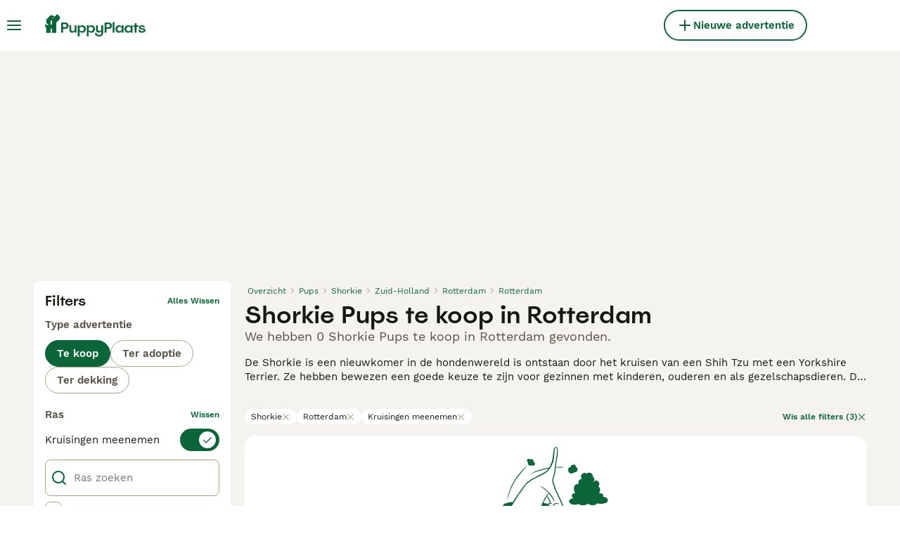

--- FILE ---
content_type: application/javascript; charset=UTF-8
request_url: https://www.puppyplaats.nl/_next/static/chunks/runtime-96a5b312a57741bc.js
body_size: 4224
content:
(()=>{"use strict";var e,a,c,t,d,f,b,r,s,n={},o={};function i(e){var a=o[e];if(void 0!==a)return a.exports;var c=o[e]={id:e,loaded:!1,exports:{}},t=!0;try{n[e].call(c.exports,c,c.exports,i),t=!1}finally{t&&delete o[e]}return c.loaded=!0,c.exports}i.m=n,i.amdO={},e=[],i.O=(a,c,t,d)=>{if(c){d=d||0;for(var f=e.length;f>0&&e[f-1][2]>d;f--)e[f]=e[f-1];e[f]=[c,t,d];return}for(var b=1/0,f=0;f<e.length;f++){for(var[c,t,d]=e[f],r=!0,s=0;s<c.length;s++)(!1&d||b>=d)&&Object.keys(i.O).every(e=>i.O[e](c[s]))?c.splice(s--,1):(r=!1,d<b&&(b=d));if(r){e.splice(f--,1);var n=t();void 0!==n&&(a=n)}}return a},i.n=e=>{var a=e&&e.__esModule?()=>e.default:()=>e;return i.d(a,{a:a}),a},c=Object.getPrototypeOf?e=>Object.getPrototypeOf(e):e=>e.__proto__,i.t=function(e,t){if(1&t&&(e=this(e)),8&t||"object"==typeof e&&e&&(4&t&&e.__esModule||16&t&&"function"==typeof e.then))return e;var d=Object.create(null);i.r(d);var f={};a=a||[null,c({}),c([]),c(c)];for(var b=2&t&&e;"object"==typeof b&&!~a.indexOf(b);b=c(b))Object.getOwnPropertyNames(b).forEach(a=>f[a]=()=>e[a]);return f.default=()=>e,i.d(d,f),d},i.d=(e,a)=>{for(var c in a)i.o(a,c)&&!i.o(e,c)&&Object.defineProperty(e,c,{enumerable:!0,get:a[c]})},i.f={},i.e=e=>Promise.all(Object.keys(i.f).reduce((a,c)=>(i.f[c](e,a),a),[])),i.u=e=>4354===e?"static/chunks/4354-9814c2f09d7c494e.js":9241===e?"static/chunks/9241-7005092245d5de95.js":4526===e?"static/chunks/4526-819bc80df933cf54.js":3239===e?"static/chunks/2c7c69dd-03c441e43cf92af0.js":5625===e?"static/chunks/5625-a046e9308bc1e7e5.js":8544===e?"static/chunks/8544-058e67e7ee16b9d0.js":1406===e?"static/chunks/1406-1865a1a5e119719f.js":6128===e?"static/chunks/6128-0c1d80239274c250.js":9088===e?"static/chunks/9088-1043213caffe8cd2.js":6719===e?"static/chunks/6719-af9e3fc8e4c18561.js":9500===e?"static/chunks/9500-d76caaad7336150c.js":63===e?"static/chunks/63-07a4ff1cf311d4bb.js":7490===e?"static/chunks/7490-f2e03f4ddbf93f2e.js":1398===e?"static/chunks/1398-b1fc22d66e492fea.js":8934===e?"static/chunks/8934-08866a5838c2f060.js":1127===e?"static/chunks/1127-890ef31aa425f940.js":5534===e?"static/chunks/5534-27e89fb882c39b86.js":8642===e?"static/chunks/8642-20ba5c034173c970.js":786===e?"static/chunks/786-2017daa6ac0fb5ec.js":8541===e?"static/chunks/8541-f5bbdc1573c9fb83.js":4410===e?"static/chunks/4410-dc3350444520e9ba.js":1820===e?"static/chunks/1820-0d1f63923c41a244.js":1902===e?"static/chunks/1902-5558360b7d57cde3.js":6896===e?"static/chunks/6896-2101b53995a91ff8.js":2837===e?"static/chunks/466319ed-2133bd04e5e27e4c.js":16===e?"static/chunks/16-195cae5c03c63869.js":"static/chunks/"+(({888:"98e2d21d",2246:"b16582fa",7225:"videojs",8522:"bf32f307"})[e]||e)+"."+({128:"a0fd68728757d03f",133:"2930d45ad8e5b528",174:"d4c0df9ce69a3729",273:"fdce93536ad75d15",327:"2eabd2dce1581f54",388:"1456f28adc8cf679",403:"6e87f2e264319faa",475:"d23cad8ade2b916c",774:"14ed7ca41a213373",843:"d4c0df9ce69a3729",888:"1cbb657c2901f615",935:"9f0128e409ec3117",946:"5a094c66c32715c5",957:"e8f0e7bfdaeb7d53",1090:"bb62599cf65a0898",1269:"a532f11c0b153301",1332:"5b78c30fa0a6191d",1386:"9bd12615318092d3",1454:"1c06e61653328189",1493:"567dec8770876da0",1579:"1c38402f0776850e",1603:"d4c0df9ce69a3729",1734:"637522e1f59bcb8e",1780:"1d8345c18d1723c1",1927:"041013bdceecbf60",2071:"fa22ecea3111c59b",2079:"d4c0df9ce69a3729",2246:"2cd69590d6ad076e",2374:"e32ac71179f69b00",2526:"5aaa6eb5713233b4",2786:"394a12780466ca26",2892:"6a82856194b9971d",3224:"d4c0df9ce69a3729",3508:"890ef31aa425f940",3587:"5584cfe58e43454b",3588:"2dbf63a97283e17c",3776:"51efeea15559b0e0",3777:"d3cc68269f35b04b",3984:"d4c0df9ce69a3729",4031:"965311f4d094f376",4038:"f1cac7afa5e026b9",4055:"6339511b1e20cf3b",4088:"f2f165cecf9b43b7",4105:"c3e9e5e9f5fd69da",4160:"a47651e57de4c562",4280:"7fd35ded3a3ed561",4327:"a7b399f87bd62a7e",4350:"93f5a7ef01d32ad4",4362:"2070d15ac0864b0b",4412:"38d9b52fec51c311",4437:"c3cac0d6d8f1392c",4452:"8d9c594a58db0446",4460:"d4c0df9ce69a3729",4543:"dbc85a85cda41973",4560:"c06a788152e35c5b",4574:"78a75a9d9af40e95",4611:"accdfe3b4bea0f5d",4671:"a30c0ddfc51e710e",4679:"ea95da741a88f978",4692:"1f1b8707fe6ba846",4774:"2d0fa033c400107b",4831:"043d5d6889d9ed7c",4980:"29643c1abd45aa53",5014:"9e7629e691c85069",5127:"421dfe036c2624fc",5142:"a19fcac46412b225",5197:"b77305fb56de3c89",5229:"ee41ee0559a9e8c4",5288:"ee017f307a26a3f0",5503:"8ef61998f08e2be9",5540:"5bb7d65f77c890f0",5622:"7ad75f81ea6726ff",5763:"17e59154d4b50f62",5879:"fd85f7de819d7f9e",5892:"12cd6e4354294dd6",5938:"095c8d2dc0245e0b",5993:"19a6983734f836b1",6081:"d4c0df9ce69a3729",6203:"13b21551f6297731",6226:"31dc3a393dab4b2c",6233:"6316593b336d4b0d",6327:"daecf57baacde9eb",6427:"b7288b7809546d91",6675:"c5c96cb51211d230",6841:"d4c0df9ce69a3729",6890:"2da12b4da3794f02",6987:"770b0397e871c650",7069:"c1f50a80b5a908c5",7093:"a98b23df99fb3782",7203:"0654b06f9ad33a5c",7225:"0f25e16fa554b257",7317:"d4c0df9ce69a3729",7443:"b53040043a3ece13",7457:"0f8a3de1c18f6c01",7483:"e8d9979ade201ddc",7497:"e5e9d0899bebdd41",7503:"42e73e588c3507bf",7576:"ffe1537e82928830",7653:"764f5adadf741394",7712:"2ab56920d655e3d2",7793:"d4c0df9ce69a3729",7887:"e971917730a89c00",8144:"a58ebd18be342016",8522:"148ccf5a10c6651d",8627:"a3747bc6070b071d",8747:"75b4a7369baad0b4",8912:"25de7ddc973eff7e",9004:"b5d10221a57269cd",9215:"855933ce9d0dcd1a",9222:"d4c0df9ce69a3729",9303:"f90fdfd7889063f7",9387:"8d64f23e3cbee48e",9404:"1f68ae4b174e2b10",9465:"97574c1fbfc17b94",9698:"d4c0df9ce69a3729",9939:"27e35878075c3dbd"})[e]+".js",i.miniCssF=e=>"static/css/"+({473:"ec087e3533740c0d",590:"0a00d46864cbc029",1629:"58cd9dbbb72983fa",1815:"0dc7858e736c8538",2819:"3df5e9efa5b1b10f",2940:"340f61ae94427973",3106:"8db48f5e798b8ea4",3575:"643440d558b692f2",3867:"56838e9325b9e8a9",4189:"ec215ba85c2b3e74",4313:"7f73196235525c77",4732:"6f8703319847db42",4917:"d361cb445507230f",5274:"0ea734805f3e538a",5307:"85efb0c137c6f8e7",5379:"2cd02400d740308e",5447:"0206152aefb9f925",5717:"d77171e534cfc265",5901:"340da8839677562d",6365:"e6aa74021bf25071",6758:"5a12f9f24783ebdf",7133:"9187f2823fa76ca2",8187:"4a79648777596636",8769:"439676dfa80c5c65",9239:"01debbacc7d3d33e",9346:"e5aa0f4139ee192f",9796:"097b0394b4133b90",9829:"7e60f867d4a88840",9952:"897dc65cbfc227b1"})[e]+".css",i.g=function(){if("object"==typeof globalThis)return globalThis;try{return this||Function("return this")()}catch(e){if("object"==typeof window)return window}}(),i.o=(e,a)=>Object.prototype.hasOwnProperty.call(e,a),t={},i.l=(e,a,c,d)=>{if(t[e])return void t[e].push(a);if(void 0!==c)for(var f,b,r=document.getElementsByTagName("script"),s=0;s<r.length;s++){var n=r[s];if(n.getAttribute("src")==e||n.getAttribute("data-webpack")=="_N_E:"+c){f=n;break}}f||(b=!0,(f=document.createElement("script")).charset="utf-8",f.timeout=120,i.nc&&f.setAttribute("nonce",i.nc),f.setAttribute("data-webpack","_N_E:"+c),f.src=i.tu(e)),t[e]=[a];var o=(a,c)=>{f.onerror=f.onload=null,clearTimeout(u);var d=t[e];if(delete t[e],f.parentNode&&f.parentNode.removeChild(f),d&&d.forEach(e=>e(c)),a)return a(c)},u=setTimeout(o.bind(null,void 0,{type:"timeout",target:f}),12e4);f.onerror=o.bind(null,f.onerror),f.onload=o.bind(null,f.onload),b&&document.head.appendChild(f)},i.r=e=>{"u">typeof Symbol&&Symbol.toStringTag&&Object.defineProperty(e,Symbol.toStringTag,{value:"Module"}),Object.defineProperty(e,"__esModule",{value:!0})},i.nmd=e=>(e.paths=[],e.children||(e.children=[]),e),i.tt=()=>(void 0===d&&(d={createScriptURL:e=>e},"u">typeof trustedTypes&&trustedTypes.createPolicy&&(d=trustedTypes.createPolicy("nextjs#bundler",d))),d),i.tu=e=>i.tt().createScriptURL(e),i.p="/_next/",f={9121:0},i.f.miniCss=(e,a)=>{if(f[e])a.push(f[e]);else 0!==f[e]&&({473:1,590:1,1629:1,1815:1,2819:1,2940:1,3106:1,3575:1,3867:1,4189:1,4313:1,4732:1,4917:1,5274:1,5307:1,5379:1,5447:1,5717:1,5901:1,6365:1,6758:1,7133:1,8187:1,8769:1,9239:1,9346:1,9796:1,9829:1,9952:1})[e]&&a.push(f[e]=new Promise((a,c)=>{var t,d=i.miniCssF(e),f=i.p+d;if(((e,a)=>{for(var c=document.getElementsByTagName("link"),t=0;t<c.length;t++){var d=c[t],f=d.getAttribute("data-href")||d.getAttribute("href");if("stylesheet"===d.rel&&(f===e||f===a))return d}for(var b=document.getElementsByTagName("style"),t=0;t<b.length;t++){var d=b[t],f=d.getAttribute("data-href");if(f===e||f===a)return d}})(d,f))return a();(t=document.createElement("link")).rel="stylesheet",t.type="text/css",t.onerror=t.onload=d=>{if(t.onerror=t.onload=null,"load"===d.type)a();else{var b=d&&("load"===d.type?"missing":d.type),r=d&&d.target&&d.target.href||f,s=Error("Loading CSS chunk "+e+" failed.\n("+r+")");s.code="CSS_CHUNK_LOAD_FAILED",s.type=b,s.request=r,t.parentNode.removeChild(t),c(s)}},t.href=f,function(e){if("function"==typeof _N_E_STYLE_LOAD){let{href:a,onload:c,onerror:t}=e;_N_E_STYLE_LOAD(0===a.indexOf(window.location.origin)?new URL(a).pathname:a).then(()=>null==c?void 0:c.call(e,{type:"load"}),()=>null==t?void 0:t.call(e,{}))}else document.head.appendChild(e)}(t)}).then(()=>{f[e]=0},a=>{throw delete f[e],a}))},b={9121:0,6365:0},i.f.j=(e,a)=>{var c=i.o(b,e)?b[e]:void 0;if(0!==c)if(c)a.push(c[2]);else if(/^(3(106|575|867)|4(73(|2)|189|313|917)|5(90(|1)|(30|44|71)7|274|379)|9(121|239|346|796|829|952)|(162|281|876)9|1815|2940|6365|6758|7133|8187)$/.test(e))b[e]=0;else{var t=new Promise((a,t)=>c=b[e]=[a,t]);a.push(c[2]=t);var d=i.p+i.u(e),f=Error();i.l(d,a=>{if(i.o(b,e)&&(0!==(c=b[e])&&(b[e]=void 0),c)){var t=a&&("load"===a.type?"missing":a.type),d=a&&a.target&&a.target.src;f.message="Loading chunk "+e+" failed.\n("+t+": "+d+")",f.name="ChunkLoadError",f.type=t,f.request=d,c[1](f)}},"chunk-"+e,e)}},i.O.j=e=>0===b[e],r=(e,a)=>{var c,t,[d,f,r]=a,s=0;if(d.some(e=>0!==b[e])){for(c in f)i.o(f,c)&&(i.m[c]=f[c]);if(r)var n=r(i)}for(e&&e(a);s<d.length;s++)t=d[s],i.o(b,t)&&b[t]&&b[t][0](),b[t]=0;return i.O(n)},(s=self.webpackChunk_N_E=self.webpackChunk_N_E||[]).forEach(r.bind(null,0)),s.push=r.bind(null,s.push.bind(s))})();

--- FILE ---
content_type: application/javascript; charset=UTF-8
request_url: https://www.puppyplaats.nl/_next/static/chunks/4560.c06a788152e35c5b.js
body_size: 3025
content:
(self.webpackChunk_N_E=self.webpackChunk_N_E||[]).push([[4560],{6662:e=>{e.exports={sidebarContentWrapper:"SidebarContent_sidebarContentWrapper__ijNW6",sidebarContentTitleWrapper:"SidebarContent_sidebarContentTitleWrapper__IW_76",backArrowButton:"SidebarContent_backArrowButton__Ucq0_"}},23166:e=>{e.exports={sidebarNestedButton:"SidebarNested_sidebarNestedButton__ESB8i"}},36933:(e,i,l)=>{"use strict";l.d(i,{y:()=>t});var r=l(14232),s=l(41946),a=l.n(s);let o=new(l(40248)).u("scrollPosition"),n=()=>{document.body.style.overflow="hidden",document.body.style.position="fixed",document.body.style.width="100%"},p=()=>{document.body.style.removeProperty("overflow"),document.body.style.removeProperty("position"),document.body.style.removeProperty("width")};function t(e,i=!0){let{saveScrollPos:l,restoreScrollPos:s}={saveScrollPos:()=>{let e={x:window.scrollX,y:window.scrollY};o.setItem(e)},restoreScrollPos:()=>{let e=o.getItem();if(e){let i={x:window.scrollX,y:window.scrollY};e&&!a()(e,i)&&(window.scrollTo(e.x,e.y),o.removeItem())}}};return(0,r.useEffect)(()=>{if(e)return i&&l(),n(),()=>{p(),i&&s()}},[e,i]),{enableBodyScroll:p,disableBodyScroll:n}}},37390:e=>{e.exports={sidebarLink:"SidebarLink_sidebarLink__oCFOo",sidebarLinkPrimary:"SidebarLink_sidebarLinkPrimary__BfLFw"}},55110:e=>{e.exports={sidebarNodesWrapper:"SidebarHeader_sidebarNodesWrapper__bNgKb",sidebarCloseButton:"SidebarHeader_sidebarCloseButton__JCqDc",sidebarLogo:"SidebarHeader_sidebarLogo___5kPf"}},58534:e=>{e.exports={sidebarText:"SidebarText_sidebarText__wq_3n"}},64560:(e,i,l)=>{"use strict";l.r(i),l.d(i,{Sidebar:()=>q});var r=l(37876),s=l(69241),a=l(14232);let o=JSON.parse('[{"id":-1,"header":null,"links":[{"isSeparator":true,"label":"Honden"},{"id":1000,"nested":true,"label":"Pups te koop"},{"id":2000,"isLinkToAll":false,"isPrimaryLink":false,"label":"Honden ter adoptie","href":"/adoptie/honden/"},{"id":3000,"isLinkToAll":false,"isPrimaryLink":false,"label":"Honden ter dekking","href":"/dekking/honden/"},{"id":5000,"isLinkToAll":false,"isPrimaryLink":false,"label":"Kennel geregistreerd bij Raad van Beheer","href":{"pathname":"/fokkers/honden/","query":{}}},{"isSeparator":true,"label":"Kenniscentrum"},{"id":6000,"isLinkToAll":false,"isPrimaryLink":false,"label":"Alle artikelen","href":"/huisdier-advies/"},{"id":7000,"isLinkToAll":false,"isPrimaryLink":false,"label":"Rassengids","href":"/hondenrassen/"},{"isSeparator":true,"label":"Ondersteuning"},{"id":8000,"isLinkToAll":false,"isPrimaryLink":false,"label":"Portaal voor ondersteuning & veiligheid","href":"https://support.puppyplaats.nl/nl/support/home"}]},{"id":1000,"header":"Meest populaire honden te koop","links":[{"id":1100,"isLinkToAll":true,"isPrimaryLink":false,"label":"Alle pups te koop","href":"/kopen/pups/"},{"id":1110000,"isLinkToAll":false,"isPrimaryLink":false,"label":"Akita te koop","href":"/kopen/pups/akita/"},{"id":1110001,"isLinkToAll":false,"isPrimaryLink":false,"label":"Amerikaanse Bulldog te koop","href":"/kopen/pups/amerikaanse-bulldog/"},{"id":1110049,"isLinkToAll":false,"isPrimaryLink":false,"label":"Barbet te koop","href":"/kopen/pups/barbet/"},{"id":1110002,"isLinkToAll":false,"isPrimaryLink":false,"label":"Beagle te koop","href":"/kopen/pups/beagle/"},{"id":1110041,"isLinkToAll":false,"isPrimaryLink":false,"label":"Beauceron te koop","href":"/kopen/pups/beauceron/"},{"id":1110004,"isLinkToAll":false,"isPrimaryLink":false,"label":"Bichon Fris\xe9 te koop","href":"/kopen/pups/bichon-frise/"},{"id":1110005,"isLinkToAll":false,"isPrimaryLink":false,"label":"Border Collie te koop","href":"/kopen/pups/border-collie/"},{"id":1110006,"isLinkToAll":false,"isPrimaryLink":false,"label":"Border Terri\xebr te koop","href":"/kopen/pups/border-terrier/"},{"id":1110007,"isLinkToAll":false,"isPrimaryLink":false,"label":"Boxer te koop","href":"/kopen/pups/boxer/"},{"id":1110017,"isLinkToAll":false,"isPrimaryLink":false,"label":"Bull Terri\xebr te koop","href":"/kopen/pups/bull-terrier/"},{"id":1110044,"isLinkToAll":false,"isPrimaryLink":false,"label":"Bullmastiff te koop","href":"/kopen/pups/bullmastiff/"},{"id":1110045,"isLinkToAll":false,"isPrimaryLink":false,"label":"Cane Corso te koop","href":"/kopen/pups/cane-corso/"},{"id":1110008,"isLinkToAll":false,"isPrimaryLink":false,"label":"Cavachon te koop","href":"/kopen/pups/cavachon/"},{"id":1110010,"isLinkToAll":false,"isPrimaryLink":false,"label":"Cavapoo te koop","href":"/kopen/pups/cavapoo/"},{"id":1110011,"isLinkToAll":false,"isPrimaryLink":false,"label":"Chihuahua te koop","href":"/kopen/pups/chihuahua/"},{"id":1110012,"isLinkToAll":false,"isPrimaryLink":false,"label":"Chow Chow te koop","href":"/kopen/pups/chow-chow/"},{"id":1110013,"isLinkToAll":false,"isPrimaryLink":false,"label":"Cockapoo te koop","href":"/kopen/pups/cockapoo/"},{"id":1110016,"isLinkToAll":false,"isPrimaryLink":false,"label":"Dobermann te koop","href":"/kopen/pups/dobermann/"},{"id":1110021,"isLinkToAll":false,"isPrimaryLink":false,"label":"Duitse Herder te koop","href":"/kopen/pups/duitse-herder/"},{"id":1110018,"isLinkToAll":false,"isPrimaryLink":false,"label":"Engelse Bulldog te koop","href":"/kopen/pups/engelse-bulldog/"},{"id":1110014,"isLinkToAll":false,"isPrimaryLink":false,"label":"Engelse Cocker Spaniel te koop","href":"/kopen/pups/engelse-cocker-spaniel/"},{"id":1110019,"isLinkToAll":false,"isPrimaryLink":false,"label":"Engelse Springer Spaniel te koop","href":"/kopen/pups/engelse-springer-spaniel/"},{"id":1110037,"isLinkToAll":false,"isPrimaryLink":false,"label":"Engelse Stafford te koop","href":"/kopen/pups/engelse-stafford/"},{"id":1110020,"isLinkToAll":false,"isPrimaryLink":false,"label":"Franse Bulldog te koop","href":"/kopen/pups/franse-bulldog/"},{"id":1110022,"isLinkToAll":false,"isPrimaryLink":false,"label":"Golden Retriever te koop","href":"/kopen/pups/golden-retriever/"},{"id":1110023,"isLinkToAll":false,"isPrimaryLink":false,"label":"Goldendoodle te koop","href":"/kopen/pups/goldendoodle/"},{"id":1110025,"isLinkToAll":false,"isPrimaryLink":false,"label":"Jack Russel Terri\xebr te koop","href":"/kopen/pups/jack-russel-terrier/"},{"id":1110026,"isLinkToAll":false,"isPrimaryLink":false,"label":"Jackapoo te koop","href":"/kopen/pups/jackapoo/"},{"id":1110009,"isLinkToAll":false,"isPrimaryLink":false,"label":"King Charles Spaniel te koop","href":"/kopen/pups/king-charles-spaniel/"},{"id":1110027,"isLinkToAll":false,"isPrimaryLink":false,"label":"Labradoodle te koop","href":"/kopen/pups/labradoodle/"},{"id":1110028,"isLinkToAll":false,"isPrimaryLink":false,"label":"Labrador Retriever te koop","href":"/kopen/pups/labrador-retriever/"},{"id":1110003,"isLinkToAll":false,"isPrimaryLink":false,"label":"Laekense Herdershond te koop","href":"/kopen/pups/laekense-herdershond/"},{"id":1110029,"isLinkToAll":false,"isPrimaryLink":false,"label":"Maltezer te koop","href":"/kopen/pups/maltezer/"},{"id":1110030,"isLinkToAll":false,"isPrimaryLink":false,"label":"Maltipoo te koop","href":"/kopen/pups/maltipoo/"},{"id":1110032,"isLinkToAll":false,"isPrimaryLink":false,"label":"Mopshond te koop","href":"/kopen/pups/mopshond/"},{"id":1110042,"isLinkToAll":false,"isPrimaryLink":false,"label":"Old English Sheepdog te koop","href":"/kopen/pups/old-english-sheepdog/"},{"id":1110048,"isLinkToAll":false,"isPrimaryLink":false,"label":"Pomchi te koop","href":"/kopen/pups/pomchi/"},{"id":1110031,"isLinkToAll":false,"isPrimaryLink":false,"label":"Pomeriaan te koop","href":"/kopen/pups/pomeriaan/"},{"id":1110047,"isLinkToAll":false,"isPrimaryLink":false,"label":"Puggle te koop","href":"/kopen/pups/puggle/"},{"id":1110033,"isLinkToAll":false,"isPrimaryLink":false,"label":"Rottweiler te koop","href":"/kopen/pups/rottweiler/"},{"id":1110043,"isLinkToAll":false,"isPrimaryLink":false,"label":"Schnauzer te koop","href":"/kopen/pups/schnauzer/"},{"id":1110034,"isLinkToAll":false,"isPrimaryLink":false,"label":"Shar Pei te koop","href":"/kopen/pups/shar-pei/"},{"id":1110046,"isLinkToAll":false,"isPrimaryLink":false,"label":"Shiba te koop","href":"/kopen/pups/shiba/"},{"id":1110035,"isLinkToAll":false,"isPrimaryLink":false,"label":"Shih Tzu te koop","href":"/kopen/pups/shih-tzu/"},{"id":1110036,"isLinkToAll":false,"isPrimaryLink":false,"label":"Siberische Husky te koop","href":"/kopen/pups/siberische-husky/"},{"id":1110015,"isLinkToAll":false,"isPrimaryLink":false,"label":"Teckel (langhaar) te koop","href":"/kopen/pups/teckel-langhaar/"},{"id":1110040,"isLinkToAll":false,"isPrimaryLink":false,"label":"Tervuerense Herder te koop","href":"/kopen/pups/tervuerense-herder/"},{"id":1110024,"isLinkToAll":false,"isPrimaryLink":false,"label":"Vizsla Draadhaar te koop","href":"/kopen/pups/vizsla-draadhaar/"},{"id":1110038,"isLinkToAll":false,"isPrimaryLink":false,"label":"Whippet te koop","href":"/kopen/pups/whippet/"},{"id":1110039,"isLinkToAll":false,"isPrimaryLink":false,"label":"Yorkshire Terri\xebr te koop","href":"/kopen/pups/yorkshire-terrier/"}]}]');var n=l(51678),p=l(71224),t=l(86471),d=l.n(t),k=l(41946),f=l.n(k),b=l(37114),u=l.n(b);let h="openNode",L="goBackANode",c={nodeHistory:[]},m=(e,i)=>{switch(i.type){case h:{if(f()(u()(e.nodeHistory)?.to,i.node))return e;let l={id:-1};e.nodeHistory.length&&(l=e.nodeHistory[e.nodeHistory.length-1].to);let r=[...e.nodeHistory,{from:l,to:i.node}];return{...e,nodeHistory:r}}case L:if(e.nodeHistory.length){let i=e.nodeHistory.slice(0,e.nodeHistory.length-1);return{...e,nodeHistory:i}}return e;case"reset":return c;default:return e}};var y=l(90015),A=l(15321),P=l(30762),T=l(91497),g=l(55110),_=l.n(g);let S=({wrappedOnClose:e})=>{let{t:i}=(0,y.Bd)();return(0,r.jsxs)("div",{className:_().sidebarNodesWrapper,children:[(0,r.jsx)(P.$,{variant:"ghost",onlyIcon:!0,type:"button",className:_().sidebarCloseButton,onClick:e,"aria-label":i("common:ariaCloseMainMenu"),children:(0,r.jsx)(A.I,{name:"Close",size:"24px"})}),(0,r.jsx)("div",{className:_().sidebarLogo,children:(0,r.jsx)(T.g,{isSmallLogo:!0,height:36})})]})};var x=l(30650),v=l(37390),C=l.n(v);let N=({onClick:e,focusable:i,node:l})=>{let a=l.isPrimaryLink?(0,s.A)(C().sidebarLinkPrimary):(0,s.A)(C().sidebarLink);return l.href?(0,r.jsx)(x.N,{className:a,styledAsButton:"ghost",buttonSize:"large",href:l.href,tabIndex:i?0:-1,onClick:e,children:l.label}):null};var B=l(23166),w=l.n(B);let j=({onOpenNode:e,node:i,focusable:l})=>(0,r.jsxs)(P.$,{variant:"ghost",type:"button",className:w().sidebarNestedButton,onClick:()=>e(i),tabIndex:l?0:-1,children:[i.label,(0,r.jsx)(A.I,{className:"sidebar-icon",name:"ArrowRight",color:"green-500",size:"16px"})]});var H=l(72638),W=l.n(H);let I=({label:e})=>(0,r.jsx)("p",{className:W().sidebarSeparatorHeading,children:e});var O=l(36933),z=l(58534),R=l.n(z);let E=({node:e})=>e.isSectionTitle?(0,r.jsx)("span",{className:(0,s.A)(R().sidebarText),children:e.label}):null;var F=l(6662),M=l.n(F);let X=({focusable:e,onClose:i,onOpenNode:l,onGoBackANode:a,node:o,isInSubmenu:n,className:p,style:t})=>{let{t:d}=(0,y.Bd)();return(0,O.y)(e),(0,r.jsxs)("div",{className:(0,s.A)(M().sidebarContentWrapper,p),style:t,children:[o.header&&(0,r.jsxs)("div",{className:M().sidebarContentTitleWrapper,children:[n&&(0,r.jsx)(P.$,{variant:"ghost",onlyIcon:!0,type:"button",className:M().backArrowButton,onClick:a,"aria-label":d("common:goBack"),children:(0,r.jsx)(A.I,{name:"ArrowLeft",size:"24px"})}),(0,r.jsx)("span",{children:o.header})]}),o.links.map(s=>"isSeparator"in s?(0,r.jsx)(I,{label:s.label},s.label):"nested"in s?(0,r.jsx)(j,{node:s,onOpenNode:l,focusable:e},s.id):"isSectionTitle"in s?(0,r.jsx)(E,{node:s},s.id):(0,r.jsx)(N,{node:s,onClick:i,focusable:e},s.id))]})},K=({sidebarNodes:e,onOpenNode:i,onGoBackANode:l,isOpen:s,wrappedOnClose:a,currentVisibleNode:o,previousNodesIds:n,nodeHistory:p})=>{let t=p.length>0;return(0,r.jsx)("div",{className:d().sidebarFlatStructureWrapper,children:e.map(e=>{var p,k;let f=o.id===e.id;return(0,r.jsx)(X,{className:d().sidebarContentWrapper,node:e,onOpenNode:i,onGoBackANode:l,onClose:a,focusable:s&&f,isInSubmenu:t&&f,style:{"--transform":(p=o.id,k=e.id,p===k?"translateX(0)":n.includes(k)?"translateX(-100%)":"translateX(100%)")}},e.id)})})},q=()=>{let{isOpen:e,setIsOpen:i}=(0,p.b)(),{onOpenNode:l,onGoBackANode:t,onClose:k,currentVisibleNode:f,previousNodesIds:b,nodeHistory:u}=(({setIsOpen:e,sidebarNodes:i})=>{let[{nodeHistory:l},r]=(0,a.useReducer)(m,c),s=(0,a.useCallback)(e=>{r({type:h,node:e})},[r]),o=(0,a.useCallback)(()=>{r({type:L})},[r]),n=(0,a.useCallback)(()=>{r({type:L}),e(!1)},[r,e]);return{onOpenNode:s,onGoBackANode:o,onClose:n,currentVisibleNode:l.length>0?l[l.length-1].to:i[0],previousNodesIds:l.map(({from:e})=>e?.id??null),nodeHistory:l}})({setIsOpen:i,sidebarNodes:o}),y=(0,a.useRef)(null);return(0,n.L)(y,k),(0,r.jsxs)(r.Fragment,{children:[(0,r.jsxs)("div",{className:(0,s.A)(d().sidebarWrapper,{[d().sidebarWrapperIsOpen]:e}),ref:y,children:[(0,r.jsx)(S,{wrappedOnClose:k}),(0,r.jsx)(K,{sidebarNodes:o,onOpenNode:l,onGoBackANode:t,isOpen:e,wrappedOnClose:k,currentVisibleNode:f,previousNodesIds:b,nodeHistory:u})]}),e?(0,r.jsx)("div",{className:d().sidebarBackground}):null]})}},72638:e=>{e.exports={sidebarSeparatorHeading:"SidebarSeparator_sidebarSeparatorHeading__CfXfV"}},86471:e=>{e.exports={sidebarWrapper:"Sidebar_sidebarWrapper__7fxzA",sidebarWrapperIsOpen:"Sidebar_sidebarWrapperIsOpen__Klu0H",sidebarContentWrapper:"Sidebar_sidebarContentWrapper__xSwZZ",sidebarFlatStructureWrapper:"Sidebar_sidebarFlatStructureWrapper__n7Nje",sidebarBackground:"Sidebar_sidebarBackground__OAuRl"}}}]);

--- FILE ---
content_type: application/javascript; charset=UTF-8
request_url: https://www.puppyplaats.nl/_next/static/chunks/4248-5a13d0022ad3b506.js
body_size: 45889
content:
"use strict";(self.webpackChunk_N_E=self.webpackChunk_N_E||[]).push([[4248],{6950:(e,t,r)=>{r.d(t,{R:()=>eR});var i=r(86158),n=r(45019),s=r(38239),a=r(19650);class o{isIncrementalResult(e){return!1}prepareRequest(e){return(0,a.V1)(!(0,s.d)(["defer","stream"],e.query),67),e}extractErrors(){}startRequest=void 0}let l=r(88843).C.execute;var c=r(60592),u=r(95875),h=r(25977),d=r(36956),p=r(14824),f=r(74874),m=r(74968);function y(e){return(0,m.YR)(e,{FragmentSpread(e){if(!e.directives?.some(({name:e})=>"unmask"===e.value))return null}})}var g=r(93148),b=r(84918),v=r(39668),E=r(94587),k=r(50346),O=r(16579),S=r(990),T=r(87957),w=r(70969),N=r(9120),x=r(44492),I=r(33441),_=r(35209),D=r(45962),C=r(24497),A=r(3649),R=r(68635),F=r(71513),P=r(56706),M=r(18476),L=r(86264),V=r(40729),j=r(63642);let q=new WeakSet;var U=r(26595),B=r(68183),Q=r(45265),W=r(73902),$=r(8466),z=r(90240);function K(e,t,r){return z.y.withValue(!0,()=>{let i=function e(t,r,i,n,s){let{knownChanged:o}=i,l=function(e,t){if(t.has(e))return t.get(e);let r=Array.isArray(e)?[]:{};return t.set(e,r),r}(t,i.mutableTargets);if(Array.isArray(t)){for(let[a,c]of Array.from(t.entries())){if(null===c){l[a]=null;continue}let t=e(c,r,i,n,u.g?`${s||""}[${a}]`:void 0);o.has(t)&&o.add(l),l[a]=t}return o.has(l)?l:t}for(let c of r.selections){let r;if(n&&o.add(l),c.kind===E.b.FIELD){let h=(0,$.u)(c),d=c.selectionSet;if(void 0===(r=l[h]||t[h]))continue;if(d&&null!==r){let a=e(t[h],d,i,n,u.g?`${s||""}.${h}`:void 0);o.has(a)&&(r=a)}u.g||(l[h]=r),u.g&&(n&&"__typename"!==h&&!Object.getOwnPropertyDescriptor(l,h)?.value?Object.defineProperty(l,h,function(e,t,r,i,n){let s=()=>(z.y.getValue()||(u.g&&a.V1.warn(40,i?`${n} '${i}'`:`anonymous ${n}`,`${r}.${e}`.replace(/^\./,"")),s=()=>t),t);return{get:()=>s(),set(e){s=()=>e},enumerable:!0,configurable:!0}}(h,r,s||"",i.operationName,i.operationType)):(delete l[h],l[h]=r))}if(c.kind===E.b.INLINE_FRAGMENT&&(!c.typeCondition||i.cache.fragmentMatches(c,t.__typename))&&(r=e(t,c.selectionSet,i,n,s)),c.kind===E.b.FRAGMENT_SPREAD){let n=c.name.value,o=i.fragmentMap[n]||(i.fragmentMap[n]=i.cache.lookupFragment(n));(0,a.V1)(o,39,n);let l=(0,z.s)(c);"mask"!==l&&(r=e(t,o.selectionSet,i,"migrate"===l,s))}o.has(r)&&o.add(l)}return"__typename"in t&&!("__typename"in l)&&(l.__typename=t.__typename),Object.keys(l).length!==Object.keys(t).length&&o.add(l),o.has(l)?l:t}(e,t,r,!1);return Object.isFrozen(e)&&(0,W.G)(i),i})}var G=r(20996),Y=r(80593),J=r(68148);function H(e){return 7===e||8===e}var X=r(7141);function Z(e){return!!e.errors?.length}function ee(e,t=()=>void 0){return r=>new k.c(i=>{let n=t();return r.subscribe({next(t){let r;try{r=e(t,n)}catch(e){i.error(e)}void 0!==r&&i.next(r)},error(e){i.error(e)},complete(){i.complete()}})})}function et(e){let t={data:e.data};return e.error&&(t.error=e.error),t}var er=r(90664),ei=r(89664),en=r(51596),es=r(24676);function ea(e){let t=new Map;return function(r=e){let i=t.get(r);return i||t.set(r,i={variables:new Set,fragmentSpreads:new Set}),i}}var eo=r(96540),el=r(23356),ec=r(99720),eu=r(56631),eh=r(66434),ed=r(1969),ep=r(53932),ef=r(26790),em=r(53469);let{assign:ey,hasOwnProperty:eg}=Object,eb={loading:!0,networkStatus:eh.p.loading,data:void 0,dataState:"empty",partial:!0},ev={loading:!1,networkStatus:eh.p.ready,data:void 0,dataState:"empty",partial:!0};class eE{options;queryName;variablesUnknown=!1;_lastWrite;get query(){return this.lastQuery}get variables(){return this.options.variables}unsubscribeFromCache;input;subject;isTornDown;queryManager;subscriptions=new Set;waitForNetworkResult;lastQuery;linkSubscription;pollingInfo;get networkStatus(){return this.subject.getValue().result.networkStatus}get cache(){return this.queryManager.cache}constructor({queryManager:e,options:t,transformedQuery:r=e.transform(t.query)}){this.queryManager=e,this.waitForNetworkResult="network-only"===t.fetchPolicy,this.isTornDown=!1,this.subscribeToMore=this.subscribeToMore.bind(this),this.maskResult=this.maskResult.bind(this);const{watchQuery:{fetchPolicy:i="cache-first"}={}}=e.defaultOptions,{fetchPolicy:n=i,initialFetchPolicy:s="standby"===n?i:n}=t;t[ec._K]&&((0,a.V1)("standby"===n,80),this.variablesUnknown=!0),this.lastQuery=r,this.options={...t,initialFetchPolicy:s,fetchPolicy:n,variables:this.getVariablesWithDefaults(t.variables)},this.initializeObservablesQueue(),this["@@observable"]=()=>this,Symbol.observable&&(this[Symbol.observable]=()=>this);const o=(0,U.V)(this.query);this.queryName=o&&o.name&&o.name.value}initializeObservablesQueue(){this.subject=new ed.t({query:this.query,variables:this.variables,result:eb,meta:{}});let e=this.subject.pipe((0,M.M)({subscribe:()=>{this.subject.observed||(this.reobserve(),setTimeout(()=>this.updatePolling()))},unsubscribe:()=>{this.subject.observed||this.tearDownQuery()}}),ee(({query:e,variables:t,result:r,meta:i},n)=>{let{shouldEmit:s}=i;if(r===eb&&(n.previous=void 0,n.previousVariables=void 0),"standby"===this.options.fetchPolicy||2===s)return;if(1===s)return l();let{previous:a,previousVariables:o}=n;if(a){let i=this.queryManager.getDocumentInfo(e),n=this.queryManager.dataMasking,s=n?i.nonReactiveQuery:e;if((n||i.hasNonreactiveDirective?(0,ep.a)(s,a,r,t):(0,G.L)(a,r))&&(0,G.L)(o,t))return}if(!(3===s&&(!this.options.notifyOnNetworkStatusChange||(0,G.L)(a,r))))return l();function l(){return n.previous=r,n.previousVariables=t,r}},()=>({})));this.pipe=e.pipe.bind(e),this.subscribe=e.subscribe.bind(e),this.input=new A.B,this.input.complete=()=>{},this.input.pipe(this.operator).subscribe(this.subject)}subscribe;pipe;[Symbol.observable];"@@observable";getCacheDiff({optimistic:e=!0}={}){return this.cache.diff({query:this.query,variables:this.variables,returnPartialData:!0,optimistic:e})}getInitialResult(e){let t=e||this.options.fetchPolicy;this.queryManager.prioritizeCacheValues&&("network-only"===t||"cache-and-network"===t)&&(t="cache-first");let r=()=>{let e=this.getCacheDiff(),t=this.options.returnPartialData||e.complete?e.result??void 0:void 0;return this.maskResult({data:t,dataState:e.complete?"complete":void 0===t?"empty":"partial",loading:!e.complete,networkStatus:e.complete?eh.p.ready:eh.p.loading,partial:!e.complete})};switch(t){case"cache-only":return{...r(),loading:!1,networkStatus:eh.p.ready};case"cache-first":return r();case"cache-and-network":return{...r(),loading:!0,networkStatus:eh.p.loading};case"standby":return ev;default:return eb}}resubscribeCache(){let{variables:e,fetchPolicy:t}=this.options,r=this.query,i="standby"===t||"no-cache"===t||this.waitForNetworkResult,n=!ek({query:r,variables:e},this.unsubscribeFromCache)&&!this.waitForNetworkResult;if((i||n)&&this.unsubscribeFromCache?.(),i||!n)return;let s={query:r,variables:e,optimistic:!0,watcher:this,callback:e=>{let t=this.queryManager.getDocumentInfo(r);if((t.hasClientExports||t.hasForcedResolvers)&&(s.lastDiff=void 0),s.lastOwnDiff===e)return;let{result:i}=this.subject.getValue();(e.complete||!i.error&&i!==eb&&i!==ev)&&((0,G.L)(i.data,e.result)||this.scheduleNotify())}},a=this.cache.watch(s);this.unsubscribeFromCache=Object.assign(()=>{this.unsubscribeFromCache=void 0,a()},{query:r,variables:e})}stableLastResult;getCurrentResult(){let{result:e}=this.subject.getValue(),t=e.networkStatus===eh.p.error||this.hasObservers()||"no-cache"===this.options.fetchPolicy?e:this.getInitialResult();return t===eb&&(t=this.getInitialResult()),(0,G.L)(this.stableLastResult,t)||(this.stableLastResult=t),this.stableLastResult}refetch(e){let{fetchPolicy:t}=this.options,r={pollInterval:0};if("no-cache"===t?r.fetchPolicy="no-cache":r.fetchPolicy="network-only",u.g&&e&&eg.call(e,"variables")){let t=(0,ef.A)(this.query),r=t.variableDefinitions;r&&r.some(e=>"variables"===e.variable.name.value)||!u.g||a.V1.warn(81,e,t.name?.value||t)}return e&&!(0,G.L)(this.variables,e)&&(r.variables=this.options.variables=this.getVariablesWithDefaults({...this.variables,...e})),this._lastWrite=void 0,this._reobserve(r,{newNetworkStatus:eh.p.refetch})}fetchMore({query:e,variables:t,context:r,errorPolicy:i,updateQuery:n}){(0,a.V1)("cache-only"!==this.options.fetchPolicy,82,(0,X.n)(this.query,"(anonymous)"));let s={...(0,d.o)(this.options,{errorPolicy:"none"},{query:e,context:r,errorPolicy:i}),variables:e?t:{...this.variables,...t},fetchPolicy:"no-cache",notifyOnNetworkStatusChange:this.options.notifyOnNetworkStatusChange};s.query=this.transformDocument(s.query),this.lastQuery=e?this.transformDocument(this.options.query):s.query;let o=!1,l="no-cache"!==this.options.fetchPolicy;l||(0,a.V1)(n,83);let{finalize:c,pushNotification:u}=this.pushOperation(eh.p.fetchMore);u({source:"newNetworkStatus",kind:"N",value:{}},{shouldEmit:3});let{promise:h,operator:p}=eO(),{observable:f}=this.queryManager.fetchObservableWithInfo(s,{networkStatus:eh.p.fetchMore,exposeExtensions:!0}),m=f.pipe(p,(0,I.p)(e=>"N"===e.kind&&"network"===e.source)).subscribe({next:e=>{o=!1;let t=e.value,r=t[ec.X];if(H(e.value.networkStatus)&&c(),l){let e=this.getCacheDiff();this.cache.batch({update:e=>{n?e.updateQuery({query:this.query,variables:this.variables,returnPartialData:!0,optimistic:!1,extensions:r},e=>n(e,{fetchMoreResult:t.data,variables:s.variables})):e.writeQuery({query:s.query,variables:s.variables,data:t.data,extensions:r})},onWatchUpdated:(r,i)=>{if(r.watcher===this&&!(0,G.L)(i.result,e.result)){o=!0;let e=this.getCurrentResult();H(t.networkStatus)||u({kind:"N",source:"network",value:{...e,networkStatus:t.networkStatus===eh.p.error?eh.p.ready:t.networkStatus,loading:!1,data:i.result,dataState:"streaming"===t.dataState?"streaming":"complete"}})}}})}else{let e=this.getCurrentResult(),r=n(e.data,{fetchMoreResult:t.data,variables:s.variables});u({kind:"N",value:{...e,networkStatus:eh.p.ready,loading:!1,data:r,dataState:"streaming"===e.dataState?"streaming":"complete"},source:"network"})}}});return(0,em.X)(h.then(e=>et(this.maskResult(e))).finally(()=>{if(m.unsubscribe(),c(),l&&!o){let e=this.getCurrentResult();"streaming"===e.dataState?u({kind:"N",source:"network",value:{...e,dataState:"complete",networkStatus:eh.p.ready}}):u({kind:"N",source:"newNetworkStatus",value:{}},{shouldEmit:1})}}))}subscribeToMore(e){let t=this.queryManager.startGraphQLSubscription({query:e.document,variables:e.variables,context:e.context}).subscribe({next:t=>{let{updateQuery:r,onError:i}=e,{error:n}=t;n?i?i(n):a.V1.error(84,n):r&&this.updateQuery((e,i)=>r(e,{subscriptionData:t,...i}))}});return this.subscriptions.add(t),()=>{this.subscriptions.delete(t)&&t.unsubscribe()}}applyOptions(e){let t=(0,d.o)(this.options,e||{});ey(this.options,t),this.updatePolling()}async setVariables(e){return(e=this.getVariablesWithDefaults(e),(0,G.L)(this.variables,e))?et(this.getCurrentResult()):(this.options.variables=e,this.hasObservers())?this._reobserve({fetchPolicy:this.options.initialFetchPolicy,variables:e},{newNetworkStatus:eh.p.setVariables}):et(this.getCurrentResult())}updateQuery(e){let{queryManager:t}=this,{result:r,complete:i}=this.getCacheDiff({optimistic:!1}),n=e(r,{variables:this.variables,complete:!!i,previousData:r});n&&(this.cache.writeQuery({query:this.options.query,data:n,variables:this.variables}),t.broadcastQueries())}startPolling(e){this.options.pollInterval=e,this.updatePolling()}stopPolling(){this.options.pollInterval=0,this.updatePolling()}applyNextFetchPolicy(e,t){if(t.nextFetchPolicy){let{fetchPolicy:r="cache-first",initialFetchPolicy:i=r}=t;"standby"===r||("function"==typeof t.nextFetchPolicy?t.fetchPolicy=t.nextFetchPolicy.call(t,r,{reason:e,options:t,observable:this,initialFetchPolicy:i}):"variables-changed"===e?t.fetchPolicy=i:t.fetchPolicy=t.nextFetchPolicy)}return t.fetchPolicy}fetch(e,t,r,i){let n=this.options.fetchPolicy;e.context??={};let s=!1,a=e=>new k.c(r=>{try{return e.subscribe({next(e){s=!0,r.next(e)},error:e=>r.error(e),complete:()=>r.complete()})}finally{s||(h.override=t,this.input.next({kind:"N",source:"newNetworkStatus",value:{resetError:!0},query:c,variables:u,meta:{shouldEmit:3,fetchPolicy:n}}))}}),{observable:o,fromLink:l}=this.queryManager.fetchObservableWithInfo(e,{networkStatus:t,query:r,onCacheHit:()=>{s=!0},fetchQueryOperator:a,observableQuery:this}),{query:c,variables:u}=this,h={abort:()=>{p.unsubscribe()},query:c,variables:u};this.activeOperations.add(h);let d=t==eh.p.refetch||t==eh.p.setVariables,p=(o=o.pipe(i,(0,D.u)())).pipe((0,M.M)({next:e=>{"newNetworkStatus"===e.source||"N"===e.kind&&e.value.loading?h.override=t:delete h.override},finalize:()=>this.activeOperations.delete(h)})).subscribe({next:e=>{let t={};d&&"N"===e.kind&&"loading"in e.value&&!e.value.loading&&(d=!1,t.shouldEmit=1),this.input.next({...e,query:c,variables:u,meta:t})}});return{fromLink:l,subscription:p,observable:o}}didWarnCacheOnlyPolling=!1;updatePolling(){if(this.queryManager.ssrMode)return;let{pollingInfo:e,options:{fetchPolicy:t,pollInterval:r}}=this;if(!r||!this.hasObservers()||"cache-only"===t){u.g&&!this.didWarnCacheOnlyPolling&&r&&"cache-only"===t&&(u.g&&a.V1.warn(85,(0,X.n)(this.query,"(anonymous)")),this.didWarnCacheOnlyPolling=!0),this.cancelPolling();return}if(e?.interval===r)return;(e||(this.pollingInfo={})).interval=r;let i=()=>{this.pollingInfo&&(!H(this.networkStatus)||this.options.skipPollAttempt?.()?n():this._reobserve({fetchPolicy:"no-cache"===this.options.initialFetchPolicy?"no-cache":"network-only"},{newNetworkStatus:eh.p.poll}).then(n,n))},n=()=>{let e=this.pollingInfo;e&&(clearTimeout(e.timeout),e.timeout=setTimeout(i,e.interval))};n()}cancelPolling(){this.pollingInfo&&(clearTimeout(this.pollingInfo.timeout),delete this.pollingInfo)}reobserve(e){return this._reobserve(e)}_reobserve(e,t){this.isTornDown=!1;let{newNetworkStatus:r}=t||{};this.queryManager.obsQueries.add(this);let i=r===eh.p.refetch||r===eh.p.poll,n=this.variables,s=this.options.fetchPolicy,a=(0,d.o)(this.options,e||{});this.variablesUnknown&&="standby"===a.fetchPolicy;let o=i?a:ey(this.options,a),l=this.transformDocument(o.query);this.lastQuery=l,e&&"variables"in e&&(o.variables=this.getVariablesWithDefaults(e.variables)),!i&&(this.updatePolling(),e&&e.variables&&!(0,G.L)(e.variables,n)&&"standby"!==o.fetchPolicy&&(o.fetchPolicy===s||"function"==typeof o.nextFetchPolicy)&&(this.applyNextFetchPolicy("variables-changed",o),void 0===r&&(r=eh.p.setVariables)));let c=this.networkStatus;r||(r=eh.p.loading,c!==eh.p.loading&&e?.variables&&!(0,G.L)(e.variables,n)&&(r=eh.p.setVariables),"standby"===o.fetchPolicy&&(r=eh.p.ready)),"standby"===o.fetchPolicy&&this.cancelPolling(),this.resubscribeCache();let{promise:u,operator:h}=eO("standby"===o.fetchPolicy?{data:void 0}:void 0),{subscription:p,observable:f,fromLink:m}=this.fetch(o,r,l,h);i||!m&&this.linkSubscription||(this.linkSubscription&&this.linkSubscription.unsubscribe(),this.linkSubscription=p);let y=Object.assign((0,em.X)(u.then(e=>et(this.maskResult(e))).finally(()=>{this.hasObservers()||0!==this.activeOperations.size||this.tearDownQuery()})),{retain:()=>{let e=f.subscribe({}),t=()=>e.unsubscribe();return u.then(t,t),y}});return y}hasObservers(){return this.subject.observed}stop(){this.subject.complete(),this.initializeObservablesQueue(),this.tearDownQuery()}tearDownQuery(){this.isTornDown||(this.resetNotifications(),this.unsubscribeFromCache?.(),this.linkSubscription&&(this.linkSubscription.unsubscribe(),delete this.linkSubscription),this.stopPolling(),this.subscriptions.forEach(e=>e.unsubscribe()),this.subscriptions.clear(),this.queryManager.obsQueries.delete(this),this.isTornDown=!0,this.abortActiveOperations(),this._lastWrite=void 0)}transformDocument(e){return this.queryManager.transform(e)}maskResult(e){let t=this.queryManager.maskOperation({document:this.query,data:e.data,fetchPolicy:this.options.fetchPolicy,cause:this});return t===e.data?e:{...e,data:t}}dirty=!1;notifyTimeout;resetNotifications(){this.notifyTimeout&&(clearTimeout(this.notifyTimeout),this.notifyTimeout=void 0),this.dirty=!1}scheduleNotify(){!this.dirty&&(this.dirty=!0,this.notifyTimeout||(this.notifyTimeout=setTimeout(()=>this.notify(!0),0)))}notify(e=!1){if(!e){let e=this.queryManager.getDocumentInfo(this.query);if(e.hasClientExports||e.hasForcedResolvers)return}let{dirty:t}=this;if(this.resetNotifications(),t&&("cache-only"===this.options.fetchPolicy||"cache-and-network"===this.options.fetchPolicy||!this.activeOperations.size)){let e=this.getCacheDiff();(0,G.L)(e.result,this.getCacheDiff({optimistic:!1}).result)?this.reobserveCacheFirst():this.input.next({kind:"N",value:{data:e.result,dataState:e.complete?"complete":e.result?"partial":"empty",networkStatus:eh.p.ready,loading:!1,error:void 0,partial:!e.complete},source:"cache",query:this.query,variables:this.variables,meta:{}})}}activeOperations=new Set;pushOperation(e){let t=!1,{query:r,variables:i}=this,n=()=>{this.activeOperations.delete(s)},s={override:e,abort:()=>{t=!0,n()},query:r,variables:i};return this.activeOperations.add(s),{finalize:n,pushNotification:(e,n)=>{t||this.input.next({...e,query:r,variables:i,meta:{...n}})}}}calculateNetworkStatus(e){if(e===eh.p.streaming)return e;let t=Array.from(this.activeOperations.values()).reverse().find(e=>ek(e,this)&&void 0!==e.override);return t?.override??e}abortActiveOperations(){this.activeOperations.forEach(e=>e.abort())}reset(){let e="cache-only"===this.options.fetchPolicy;this.setResult(e?ev:eb,{shouldEmit:e?1:2}),this.abortActiveOperations()}setResult(e,t){this.input.next({source:"setResult",kind:"N",value:e,query:this.query,variables:this.variables,meta:{...t}})}operator=ee(e=>{let t,{query:r,variables:i,meta:n}=e;if("setResult"===e.source)return{query:r,variables:i,result:e.value,meta:n};if("C"===e.kind||!ek(e,this))return;let s=this.subject.getValue();if("cache"===e.source){if((t=e.value).networkStatus===eh.p.ready&&t.partial&&(!this.options.returnPartialData||s.result.networkStatus===eh.p.error)&&"cache-only"!==this.options.fetchPolicy)return}else if("network"===e.source)this.waitForNetworkResult&&(this.waitForNetworkResult=!1,this.resubscribeCache()),t="E"===e.kind?{...ek(s,e)?s.result:{data:void 0,dataState:"empty",partial:!0},error:e.error,networkStatus:eh.p.error,loading:!1}:e.value,"E"===e.kind&&"streaming"===t.dataState&&(t.dataState="complete"),t.error&&(n.shouldEmit=1);else if("newNetworkStatus"===e.source){let r=ek(s,e)?s.result:this.getInitialResult(n.fetchPolicy),{resetError:i}=e.value,a=i?void 0:r.error,o=a?eh.p.error:eh.p.ready;t={...r,error:a,networkStatus:o}}return(0,a.V1)(t),t.error||delete t.error,t.networkStatus=this.calculateNetworkStatus(t.networkStatus),t.loading=!H(t.networkStatus),{query:r,variables:i,result:t=this.maskResult(t),meta:n}});reobserveCacheFirst(){let{fetchPolicy:e,nextFetchPolicy:t}=this.options;"cache-and-network"===e||"network-only"===e?this.reobserve({fetchPolicy:"cache-first",nextFetchPolicy(r,i){return(this.nextFetchPolicy=t,"function"==typeof this.nextFetchPolicy)?this.nextFetchPolicy(r,i):e}}):this.reobserve()}getVariablesWithDefaults(e){return this.queryManager.getVariables(this.query,e)}}function ek(e,t){return!!(e&&t&&e.query===t.query&&(0,G.L)(e.variables,t.variables))}function eO(e){let t=e,r,i;return{promise:new Promise((e,t)=>{r=e,i=t}),operator:(0,M.M)({next(e){if("E"===e.kind)return i(e.error);"N"!==e.kind||"newNetworkStatus"===e.source||e.value.loading||(t=e.value)},finalize:()=>{if(t)r(t);else{let e="The operation was aborted.",t="AbortError";i("u">typeof DOMException?new DOMException(e,t):Object.assign(Error(e),{name:t}))}}})}}let eS={},eT=new WeakMap;function ew(e,t){let r=e[t];"function"==typeof r&&(e[t]=function(){return eT.set(e,(eT.get(e)+1)%1e15),r.apply(this,arguments)})}let eN=new WeakMap;class ex{lastRequestId=1;cache;queryManager;id;observableQuery;incremental;constructor(e,t){const r=this.cache=e.cache,i=(eN.get(e)||0)+1;eN.set(e,i),this.id=i+"",this.observableQuery=t,this.queryManager=e,eT.has(r)||(eT.set(r,0),ew(r,"evict"),ew(r,"modify"),ew(r,"reset"))}_lastWrite;get lastWrite(){return(this.observableQuery||this)._lastWrite}set lastWrite(e){(this.observableQuery||this)._lastWrite=e}resetLastWrite(){this.lastWrite=void 0}shouldWrite(e,t){let{lastWrite:r}=this;return!(r&&r.dmCount===eT.get(this.cache)&&(0,G.L)(t,r.variables)&&(0,G.L)(e.data,r.result.data)&&e.extensions?.[ec.DH]===r.result.extensions?.[ec.DH])}get hasNext(){return!!this.incremental&&this.incremental.hasNext}maybeHandleIncrementalResult(e,t,r){let{incrementalHandler:i}=this.queryManager;return i.isIncrementalResult(t)?(this.incremental||=i.startRequest({query:r}),this.incremental.handle(e,t)):t}markQueryResult(e,{document:t,variables:r,errorPolicy:i,cacheWriteBehavior:n}){let s={query:t,variables:r,returnPartialData:!0,optimistic:!0};this.observableQuery?.resetNotifications();let a=0===n,o=a?void 0:this.cache.diff(s),l=this.maybeHandleIncrementalResult(o?.result,e,t);return a||(eI(l,i)?this.cache.batch({onWatchUpdated:(e,t)=>{e.watcher===this.observableQuery&&(e.lastOwnDiff=t)},update:e=>{if(this.shouldWrite(l,r))e.writeQuery({query:t,data:l.data,variables:r,overwrite:1===n,extensions:l.extensions}),this.lastWrite={result:l,variables:r,dmCount:eT.get(this.cache)};else if(o&&o.complete){l={...l,data:o.result};return}let i=e.diff(s);i.complete&&(l={...l,data:i.result})}}):this.lastWrite=void 0),l}markMutationResult(e,t,r=this.cache){let i=[],n=0===t.cacheWriteBehavior,s=this.maybeHandleIncrementalResult(n?void 0:r.diff({id:"ROOT_MUTATION",query:this.queryManager.getDocumentInfo(t.document).asQuery,variables:t.variables,optimistic:!1,returnPartialData:!0}).result,e,t.document);if("ignore"===t.errorPolicy&&(s={...s,errors:[]}),Z(s)&&"none"===t.errorPolicy)return Promise.resolve(s);let a=()=>({...s,dataState:this.hasNext?"streaming":"complete"});if(!n&&eI(s,t.errorPolicy)){i.push({result:s.data,dataId:"ROOT_MUTATION",query:t.document,variables:t.variables,extensions:s.extensions});let{updateQueries:e}=t;e&&this.queryManager.getObservableQueries("all").forEach(t=>{let r=t&&t.queryName;if(!r||!Object.hasOwnProperty.call(e,r))return;let n=e[r],{query:s,variables:o}=t,{result:l,complete:c}=t.getCacheDiff({optimistic:!1});if(c&&l){let e=n(l,{mutationResult:a(),queryName:s&&(0,X.n)(s)||void 0,queryVariables:o});e&&i.push({result:e,dataId:"ROOT_QUERY",query:s,variables:o})}})}let o=t.refetchQueries;if("function"==typeof o&&(o=o(a())),i.length>0||(o||"").length>0||t.update||t.onQueryUpdated||t.removeOptimistic){let e=[];if(this.queryManager.refetchQueries({updateCache:e=>{n||i.forEach(t=>e.write(t));let{update:r}=t;if(r){if(!n){let r=e.diff({id:"ROOT_MUTATION",query:this.queryManager.getDocumentInfo(t.document).asQuery,variables:t.variables,optimistic:!1,returnPartialData:!0});r.complete&&(s={...s,data:r.result})}this.hasNext||r(e,s,{context:t.context,variables:t.variables})}n||t.keepRootFields||this.hasNext||e.modify({id:"ROOT_MUTATION",fields:(e,{fieldName:t,DELETE:r})=>"__typename"===t?e:r})},include:o,optimistic:!1,removeOptimistic:t.removeOptimistic,onQueryUpdated:t.onQueryUpdated||null}).forEach(t=>e.push(t)),t.awaitRefetchQueries||t.onQueryUpdated)return Promise.all(e).then(()=>s)}return Promise.resolve(s)}markMutationOptimistic(e,t){let r="function"==typeof e?e(t.variables,{IGNORE:eS}):e;return r!==eS&&(this.cache.recordOptimisticTransaction(e=>{try{this.markMutationResult({data:r},t,e)}catch(e){a.V1.error(e)}},this.id),!0)}markSubscriptionResult(e,{document:t,variables:r,errorPolicy:i,cacheWriteBehavior:n}){0!==n&&(eI(e,i)&&this.cache.write({query:t,result:e.data,dataId:"ROOT_SUBSCRIPTION",variables:r,extensions:e.extensions}),this.queryManager.broadcastQueries())}}function eI(e,t="none"){let r=!Z(e);return!r&&("ignore"===t||"all"===t)&&e.data&&(r=!0),r}class e_{defaultOptions;client;clientOptions;assumeImmutableResults;documentTransform;ssrMode;defaultContext;dataMasking;incrementalHandler;localState;queryDeduplication;prioritizeCacheValues=!1;onBroadcast;mutationStore;obsQueries=new Set;fetchCancelFns=new Map;constructor(e){const t=new c.c(e=>this.cache.transformDocument(e),{cache:!1});this.client=e.client,this.defaultOptions=e.defaultOptions,this.queryDeduplication=e.queryDeduplication,this.clientOptions=e.clientOptions,this.ssrMode=e.ssrMode,this.assumeImmutableResults=e.assumeImmutableResults,this.dataMasking=e.dataMasking,this.localState=e.localState,this.incrementalHandler=e.incrementalHandler;const r=e.documentTransform;this.documentTransform=r?t.concat(r).concat(t):t,this.defaultContext=e.defaultContext||{},(this.onBroadcast=e.onBroadcast)&&(this.mutationStore={})}get link(){return this.client.link}get cache(){return this.client.cache}stop(){this.obsQueries.forEach(e=>e.stop()),this.cancelPendingFetches((0,a.vA)(87))}cancelPendingFetches(e){this.fetchCancelFns.forEach(t=>t(e)),this.fetchCancelFns.clear()}async mutate({mutation:e,variables:t,optimisticResponse:r,updateQueries:i,refetchQueries:s=[],awaitRefetchQueries:o=!1,update:l,onQueryUpdated:c,fetchPolicy:h,errorPolicy:d,keepRootFields:p,context:f}){let m=new ex(this);e=this.cache.transformForLink(this.transform(e));let{hasClientExports:y}=this.getDocumentInfo(e);t=this.getVariables(e,t),y&&(u.g&&(0,a.V1)(this.localState,88,(0,X.n)(e,"(anonymous)")),t=await this.localState.getExportedVariables({client:this.client,document:e,variables:t,context:f}));let g=this.mutationStore&&(this.mutationStore[m.id]={mutation:e,variables:t,loading:!0,error:null}),b=r&&m.markMutationOptimistic(r,{document:e,variables:t,cacheWriteBehavior:2*("no-cache"!==h),errorPolicy:d,context:f,updateQueries:i,update:l,keepRootFields:p});return this.broadcastQueries(),new Promise((a,u)=>{let y={};return this.getObservableFromLink(e,{...f,optimisticResponse:b?r:void 0},t,h,{},!1).observable.pipe(eD(),(0,S.Z)(r=>{let n={...r};return(0,T.H)(m.markMutationResult(n,{document:e,variables:t,cacheWriteBehavior:2*("no-cache"!==h),errorPolicy:d,context:f,update:l,updateQueries:i,awaitRefetchQueries:o,refetchQueries:s,removeOptimistic:b?m.id:void 0,onQueryUpdated:c,keepRootFields:p}))})).pipe((0,n.T)(e=>{if(Z(e)&&"none"===d)throw new V.K(eC(e));return g&&(g.loading=!1,g.error=null),e})).subscribe({next:t=>{if(this.broadcastQueries(),!m.hasNext){let r={data:this.maskOperation({document:e,data:t.data,fetchPolicy:h,cause:y})};Z(t)&&(r.error=new V.K(t)),Object.keys(t.extensions||{}).length&&(r.extensions=t.extensions),a(r)}},error:e=>(g&&(g.loading=!1,g.error=e),b&&this.cache.removeOptimistic(m.id),this.broadcastQueries(),"ignore"===d)?a({data:void 0}):"all"===d?a({data:void 0,error:e}):void u(e)})})}fetchQuery(e,t){return(0,p.s)(e.query,i.cE.QUERY),(async()=>(0,w.s)(this.fetchObservableWithInfo(e,{networkStatus:t}).observable.pipe(ee(e=>{switch(e.kind){case"E":throw e.error;case"N":if("newNetworkStatus"!==e.source)return et(e.value)}})),{defaultValue:{data:void 0}}))()}transform(e){return this.documentTransform.transformDocument(e)}transformCache=new er.A(Y.v["queryManager.getDocumentInfo"]||2e3);getDocumentInfo(e){let{transformCache:t}=this;if(!t.has(e)){var r;let i,n=(0,U.V)(e),o={hasClientExports:(0,s.d)(["client","export"],e,!0),hasForcedResolvers:(i=!1,(0,m.YR)(e,{Directive:{enter(e){if("client"===e.name.value&&e.arguments&&(i=e.arguments.some(e=>"always"===e.name.value&&"BooleanValue"===e.value.kind&&!0===e.value.value)))return m.sP}}}),i),hasNonreactiveDirective:(0,s.d)(["nonreactive"],e),hasIncrementalDirective:(0,s.d)(["defer"],e),nonReactiveQuery:(r=e,(0,m.YR)(r,{FragmentSpread:e=>{if(!e.directives?.some(e=>"unmask"===e.name.value))return{...e,directives:[...e.directives||[],{kind:E.b.DIRECTIVE,name:{kind:E.b.NAME,value:"nonreactive"}}]}}})),clientQuery:(0,s.d)(["client"],e)?e:null,serverQuery:function(e,t){var r,i;let n,s;(0,p.s)(t);let o=ea(""),l=ea(""),c=e=>{for(let t=0,r;t<e.length&&(r=e[t]);++t)if(!(0,en.c)(r)){if(r.kind===E.b.OPERATION_DEFINITION)return o(r.name&&r.name.value);if(r.kind===E.b.FRAGMENT_DEFINITION)return l(r.name.value)}return a.V1.error(14),null},u=0;for(let e=t.definitions.length-1;e>=0;--e)t.definitions[e].kind===E.b.OPERATION_DEFINITION&&++u;let h=(r=e,n=new Map,s=new Map,r.forEach(e=>{e&&(e.name?n.set(e.name,e):e.test&&s.set(e.test,e))}),e=>{let t=n.get(e.name.value);return!t&&s.size&&s.forEach((r,i)=>{i(e)&&(t=r)}),t}),d=e=>(0,es.E)(e)&&e.map(h).some(e=>e&&e.remove),f=new Map,y=!1,g={enter(e){if(d(e.directives))return y=!0,null}},b=(0,m.YR)(t,{Field:g,InlineFragment:g,VariableDefinition:{enter:()=>!1},Variable:{enter(e,t,r,i,n){let s=c(n);s&&s.variables.add(e.name.value)}},FragmentSpread:{enter(e,t,r,i,n){if(d(e.directives))return y=!0,null;let s=c(n);s&&s.fragmentSpreads.add(e.name.value)}},FragmentDefinition:{enter(e,t,r,i){f.set(JSON.stringify(i),e)},leave:(e,t,r,i)=>e===f.get(JSON.stringify(i))?e:u>0&&e.selectionSet.selections.every(e=>e.kind===E.b.FIELD&&"__typename"===e.name.value)?(l(e.name.value).removed=!0,y=!0,null):void 0},Directive:{leave(e){if(h(e))return y=!0,null}}});if(!y)return t;let v=e=>(!e.transitiveVars&&(e.transitiveVars=new Set(e.variables),e.removed||e.fragmentSpreads.forEach(t=>{v(l(t)).transitiveVars.forEach(t=>{e.transitiveVars.add(t)})})),e),k=new Set;b.definitions.forEach(e=>{e.kind===E.b.OPERATION_DEFINITION?v(o(e.name&&e.name.value)).fragmentSpreads.forEach(e=>{k.add(e)}):e.kind!==E.b.FRAGMENT_DEFINITION||0!==u||l(e.name.value).removed||k.add(e.name.value)}),k.forEach(e=>{v(l(e)).fragmentSpreads.forEach(e=>{k.add(e)})});let O={enter(e){let t;if(t=e.name.value,!k.has(t)||l(t).removed)return null}};return i=(0,m.YR)(b,{FragmentSpread:O,FragmentDefinition:O,OperationDefinition:{leave(e){if(e.variableDefinitions){let t=v(o(e.name&&e.name.value)).transitiveVars;if(t.size<e.variableDefinitions.length)return{...e,variableDefinitions:e.variableDefinitions.filter(e=>t.has(e.variable.name.value))}}}}}),!function e(t,r){return!t||t.selectionSet.selections.every(t=>t.kind===E.b.FRAGMENT_SPREAD&&e(r[t.name.value],r))}((0,U.V)(i)||(0,ei.E)(i),(0,B.J)((0,Q.z)(i)))?i:null}([{name:"client",remove:!0},{name:"connection"},{name:"nonreactive"},{name:"unmask"}],e),operationType:n?.operation,defaultVars:(0,eo.w)(n),asQuery:{...e,definitions:e.definitions.map(e=>"OperationDefinition"===e.kind&&"query"!==e.operation?{...e,operation:"query"}:e)}};t.set(e,o)}let i=t.get(e);if(i.violation)throw i.violation;return i}getVariables(e,t){let r=this.getDocumentInfo(e).defaultVars,i=Object.entries(t??{}).map(([e,t])=>[e,void 0===t?r[e]:t]);return{...r,...Object.fromEntries(i)}}watchQuery(e){(0,p.s)(e.query,i.cE.QUERY);let t=this.transform(e.query);return void 0===(e={...e,variables:this.getVariables(t,e.variables)}).notifyOnNetworkStatusChange&&(e.notifyOnNetworkStatusChange=!0),new eE({queryManager:this,options:e,transformedQuery:t})}query(e){let t=this.transform(e.query);return this.fetchQuery({...e,query:t}).then(r=>({...r,data:this.maskOperation({document:t,data:r?.data,fetchPolicy:e.fetchPolicy})}))}requestIdCounter=1;generateRequestId(){return this.requestIdCounter++}clearStore(e={discardWatches:!0}){return this.cancelPendingFetches((0,a.vA)(89)),this.obsQueries.forEach(e=>{e.reset()}),this.mutationStore&&(this.mutationStore={}),this.cache.reset(e)}getObservableQueries(e="active"){let t=new Set,r=new Map,i=new Map,n=new Set;return Array.isArray(e)&&e.forEach(e=>{if("string"==typeof e)r.set(e,e),i.set(e,!1);else if((0,el.U)(e)&&"Document"===e.kind&&Array.isArray(e.definitions)){let t=(0,J.y)(this.transform(e));r.set(t,(0,X.n)(e)),i.set(t,!1)}else(0,el.U)(e)&&e.query&&n.add(e)}),this.obsQueries.forEach(r=>{let n=(0,J.y)(this.transform(r.options.query));if("all"===e)return void t.add(r);let{queryName:s,options:{fetchPolicy:a}}=r;("active"!==e||"standby"!==a)&&("active"===e||s&&i.has(s)||n&&i.has(n))&&(t.add(r),s&&i.set(s,!0),n&&i.set(n,!0))}),n.size&&n.forEach(e=>{let r=new eE({queryManager:this,options:{...e,fetchPolicy:"network-only"}});t.add(r)}),u.g&&i.size&&i.forEach((e,t)=>{if(!e){let e=r.get(t);e?u.g&&a.V1.warn(90,e):u.g&&a.V1.warn(91)}}),t}refetchObservableQueries(e=!1){let t=[];return this.getObservableQueries(e?"all":"active").forEach(r=>{let{fetchPolicy:i}=r.options;(e||"standby"!==i)&&"cache-only"!==i&&t.push(r.refetch())}),this.broadcastQueries(),Promise.all(t)}startGraphQLSubscription(e){let t,{query:r,variables:s}=e,{fetchPolicy:o="cache-first",errorPolicy:l="none",context:c={},extensions:h={}}=e;return(0,p.s)(r,i.cE.SUBSCRIPTION),r=this.transform(r),s=this.getVariables(r,s),u.g&&(0,a.V1)(!this.getDocumentInfo(r).hasClientExports||this.localState,92,(0,X.n)(r,"(anonymous)")),Object.assign((this.getDocumentInfo(r).hasClientExports?(0,T.H)(this.localState.getExportedVariables({client:this.client,document:r,variables:s,context:c})):(0,N.of)(s)).pipe((0,S.Z)(e=>{let{observable:i,restart:s}=this.getObservableFromLink(r,c,e,o,h),a=new ex(this);return t=s,i.pipe((0,n.T)(t=>{a.markSubscriptionResult(t,{document:r,variables:e,errorPolicy:l,cacheWriteBehavior:2*("no-cache"!==o)});let i={data:t.data??void 0};return Z(t)?i.error=new V.K(t):(0,j.uR)(t)&&(i.error=t.extensions[j.K$],delete t.extensions[j.K$]),t.extensions&&Object.keys(t.extensions).length&&(i.extensions=t.extensions),i.error&&"none"===l&&(i.data=void 0),"ignore"===l&&delete i.error,i}),(0,x.W)(e=>"ignore"===l?(0,N.of)({data:void 0}):(0,N.of)({data:void 0,error:e})),(0,I.p)(e=>!!(e.data||e.error)))})),{restart:()=>t?.()})}broadcastQueries(){this.onBroadcast&&this.onBroadcast(),this.obsQueries.forEach(e=>e.notify())}inFlightLinkObservables=new v.b(!1);getObservableFromLink(e,t,r,n,s,o=t?.queryDeduplication??this.queryDeduplication){let c={},{serverQuery:h,clientQuery:d,operationType:p,hasIncrementalDirective:f}=this.getDocumentInfo(e),m=(0,X.n)(e),y={client:this.client};if(h){let{inFlightLinkObservables:e,link:n}=this;try{let a=this.incrementalHandler.prepareRequest({query:h,variables:r,context:{...this.defaultContext,...t,queryDeduplication:o},extensions:s});function g(e){return new k.c(t=>{function r(){return e.subscribe({next:t.next.bind(t),complete:t.complete.bind(t),error:t.error.bind(t)})}let i=r();return c.restart||=()=>{i.unsubscribe(),i=r()},()=>{i.unsubscribe(),c.restart=void 0}})}if(t=a.context,o){let t=(0,J.y)(h),s=(0,L.M)(r);(c=e.lookup(t,s)).observable||(c.observable=l(n,a,y).pipe(g,(0,_.j)(()=>{e.peek(t,s)===c&&e.remove(t,s)}),p===i.cE.SUBSCRIPTION?(0,D.u)():(0,C.t)({refCount:!0})))}else c.observable=l(n,a,y).pipe(g)}catch(e){c.observable=(0,O.$)(()=>e)}}else c.observable=(0,N.of)({data:{}});if(d){let{operation:i}=(0,U.V)(e);u.g&&(0,a.V1)(this.localState,93,i[0].toUpperCase()+i.slice(1),m??"(anonymous)"),(0,a.V1)(!f,94,i[0].toUpperCase()+i.slice(1),m??"(anonymous)"),c.observable=c.observable.pipe((0,S.Z)(e=>(0,T.H)(this.localState.execute({client:this.client,document:d,remoteResult:e,context:t,variables:r,fetchPolicy:n}))))}return{restart:()=>c.restart?.(),observable:c.observable.pipe((0,x.W)(e=>{var t;throw t=e=(0,j.$b)(e),q.add(t),e}))}}getResultsFromLink(e,{queryInfo:t,cacheWriteBehavior:r,observableQuery:i,exposeExtensions:s}){let a=t.lastRequestId=this.generateRequestId(),{errorPolicy:o}=e,l=this.cache.transformForLink(e.query);return this.getObservableFromLink(l,e.context,e.variables,e.fetchPolicy).observable.pipe((0,n.T)(n=>{let a=t.markQueryResult(n,{...e,document:l,cacheWriteBehavior:r}),c=Z(a);if(c&&"none"===o)throw t.resetLastWrite(),i?.resetNotifications(),new V.K(eC(a));let u={data:a.data,...t.hasNext?{loading:!0,networkStatus:eh.p.streaming,dataState:"streaming",partial:!0}:{dataState:a.data?"complete":"empty",loading:!1,networkStatus:eh.p.ready,partial:!a.data}};return s&&"extensions"in a&&(u[ec.X]=a.extensions),c&&("none"===o&&(u.data=void 0,u.dataState="empty"),"ignore"!==o&&(u.error=new V.K(eC(a)),"streaming"!==u.dataState&&(u.networkStatus=eh.p.error))),u}),(0,x.W)(e=>{if(a>=t.lastRequestId&&"none"===o)throw t.resetLastWrite(),i?.resetNotifications(),e;let r={data:void 0,dataState:"empty",loading:!1,networkStatus:eh.p.ready,partial:!0};return"ignore"!==o&&(r.error=e,r.networkStatus=eh.p.error),(0,N.of)(r)}))}fetchObservableWithInfo(e,{networkStatus:t=eh.p.loading,query:r=e.query,fetchQueryOperator:i=e=>e,onCacheHit:n=()=>{},observableQuery:s,exposeExtensions:o}){let l,c,h=this.getVariables(r,e.variables),d=this.defaultOptions.watchQuery,{fetchPolicy:p=d&&d.fetchPolicy||"cache-first",errorPolicy:f=d&&d.errorPolicy||"none",returnPartialData:m=!1,notifyOnNetworkStatusChange:y=!0,context:g={}}=e;this.prioritizeCacheValues&&("network-only"===p||"cache-and-network"===p)&&(p="cache-first");let b=Object.assign({},e,{query:r,variables:h,fetchPolicy:p,errorPolicy:f,returnPartialData:m,notifyOnNetworkStatusChange:y,context:g}),v=new ex(this,s),E=r=>{b.variables=r;let a="no-cache"===p?0:t===eh.p.refetch&&"merge"!==b.refetchWritePolicy?1:2,l=this.fetchQueryByPolicy(b,{queryInfo:v,cacheWriteBehavior:a,onCacheHit:n,observableQuery:s,exposeExtensions:o});return l.observable=l.observable.pipe(i),"standby"!==b.fetchPolicy&&s?.applyNextFetchPolicy("after-fetch",e),l},O=()=>{this.fetchCancelFns.delete(v.id)};this.fetchCancelFns.set(v.id,e=>{w.next({kind:"E",error:e,source:"network"})});let w=new A.B;if(this.getDocumentInfo(b.query).hasClientExports)u.g&&(0,a.V1)(this.localState,95,(0,X.n)(b.query,"(anonymous)")),l=(0,T.H)(this.localState.getExportedVariables({client:this.client,document:b.query,variables:b.variables,context:b.context})).pipe((0,S.Z)(e=>E(e).observable)),c=!0;else{let e=E(b.variables);c=e.fromLink,l=e.observable}return{observable:new k.c(e=>{e.add(O),l.subscribe(e),w.subscribe(e)}).pipe((0,D.u)()),fromLink:c}}refetchQueries({updateCache:e,include:t,optimistic:r=!1,removeOptimistic:i=r?(0,eu.v)("refetchQueries"):void 0,onQueryUpdated:n}){let s=new Map;t&&this.getObservableQueries(t).forEach(e=>{if("cache-only"===e.options.fetchPolicy||e.variablesUnknown)return;let t=e.getCurrentResult();s.set(e,{oq:e,lastDiff:{result:t?.data,complete:!t?.partial}})});let a=new Map;if(e){let t=new Set;this.cache.batch({update:e,optimistic:r&&i||!1,removeOptimistic:i,onWatchUpdated(e,r,i){let o=e.watcher;if(o instanceof eE&&!t.has(o)){if(t.add(o),n){s.delete(o);let e=n(o,r,i);return!0===e&&(e=o.refetch().retain()),!1!==e&&a.set(o,e),e}null!==n&&"cache-only"!==o.options.fetchPolicy&&s.set(o,{oq:o,lastDiff:i,diff:r})}}})}return s.size&&s.forEach(({oq:e,lastDiff:t,diff:r})=>{let i;n&&(r||(r=e.getCacheDiff()),i=n(e,r,t)),n&&!0!==i||(i=e.refetch().retain()),!1!==i&&a.set(e,i)}),i&&this.cache.removeOptimistic(i),a}noCacheWarningsByCause=new WeakSet;maskOperation(e){var t,r;let i,{document:n,data:s}=e;if(u.g){let t,{fetchPolicy:i,cause:s={}}=e,o=(0,U.V)(n)?.operation;this.dataMasking&&"no-cache"===i&&(r=n,t=!0,(0,m.YR)(r,{FragmentSpread:e=>{if(!(t=!!e.directives&&e.directives.some(e=>"unmask"===e.name.value)))return m.sP}}),!t)&&!this.noCacheWarningsByCause.has(s)&&(this.noCacheWarningsByCause.add(s),u.g&&a.V1.warn(96,(0,X.n)(n,`Unnamed ${o??"operation"}`)))}return this.dataMasking?(t=this.cache,i=(0,U.V)(n),((0,a.V1)(i,43),null==s)?s:K(s,i.selectionSet,{operationType:i.operation,operationName:i.name?.value,fragmentMap:(0,B.J)((0,Q.z)(n)),cache:t,mutableTargets:new WeakMap,knownChanged:new WeakSet})):s}maskFragment(e){var t,r;let i,n,{data:s,fragment:o,fragmentName:l}=e;return this.dataMasking?(t=this.cache,r=l,i=o.definitions.filter(e=>e.kind===E.b.FRAGMENT_DEFINITION),void 0===r&&((0,a.V1)(1===i.length,41,i.length),r=i[0].name.value),n=i.find(e=>e.name.value===r),((0,a.V1)(!!n,42,r),null==s||(0,G.L)(s,{}))?s:K(s,n.selectionSet,{operationType:"fragment",operationName:n.name.value,fragmentMap:(0,B.J)((0,Q.z)(o)),cache:t,mutableTargets:new WeakMap,knownChanged:new WeakSet})):s}fetchQueryByPolicy({query:e,variables:t,fetchPolicy:r,errorPolicy:i,returnPartialData:s,context:o},{cacheWriteBehavior:l,onCacheHit:c,queryInfo:h,observableQuery:d,exposeExtensions:p}){let f=()=>this.cache.diff({query:e,variables:t,returnPartialData:!0,optimistic:!0}),m=(n,l)=>{var h;let d=n.result;u.g&&!s&&null!==d&&(h=n.missing,u.g&&h&&u.g&&a.V1.debug(86,h));let p=e=>(n.complete||s||(e=void 0),{data:e,dataState:n.complete?"complete":e?"partial":"empty",loading:!H(l),networkStatus:l,partial:!n.complete}),f=e=>(0,N.of)({kind:"N",value:p(e),source:"cache"});return(n.complete||s)&&this.getDocumentInfo(e).hasForcedResolvers?(u.g&&(0,a.V1)(this.localState,97,(0,X.n)(e,"(anonymous)")),c(),(0,T.H)(this.localState.execute({client:this.client,document:e,remoteResult:d?{data:d}:void 0,context:o,variables:t,onlyRunForcedResolvers:!0,returnPartialData:!0,fetchPolicy:r}).then(e=>({kind:"N",value:p(e.data||void 0),source:"cache"})))):f("none"===i&&l===eh.p.refetch&&n.missing?void 0:d||void 0)},y=()=>this.getResultsFromLink({query:e,variables:t,context:o,fetchPolicy:r,errorPolicy:i},{cacheWriteBehavior:l,queryInfo:h,observableQuery:d,exposeExtensions:p}).pipe(eD(),(0,R.O)(),(0,n.T)(e=>({...e,source:"network"})));switch(r){default:case"cache-first":{let e=f();if(e.complete)return{fromLink:!1,observable:m(e,eh.p.ready)};if(s)return{fromLink:!0,observable:(0,F.x)(m(e,eh.p.loading),y())};return{fromLink:!0,observable:y()}}case"cache-and-network":{let e=f();if(e.complete||s)return{fromLink:!0,observable:(0,F.x)(m(e,eh.p.loading),y())};return{fromLink:!0,observable:y()}}case"cache-only":return{fromLink:!1,observable:(0,F.x)(m(f(),eh.p.ready))};case"network-only":case"no-cache":return{fromLink:!0,observable:y()};case"standby":return{fromLink:!1,observable:P.w}}}}function eD(){let e=!1;return(0,M.M)({next(){e=!0},complete(){(0,a.V1)(e,98)}})}function eC(e){if(e.extensions?.[ec.DH]==null)return e;let{extensions:{[ec.DH]:t,...r},...i}=e;return Object.keys(r).length>0&&(i.extensions=r),i}let eA=!1;class eR{link;cache;disableNetworkFetches;set prioritizeCacheValues(e){this.queryManager.prioritizeCacheValues=e}get prioritizeCacheValues(){return this.queryManager.prioritizeCacheValues}version;queryDeduplication;defaultOptions;devtoolsConfig;queryManager;devToolsHookCb;resetStoreCallbacks=[];clearStoreCallbacks=[];constructor(e){u.g&&((0,a.V1)(e.cache,68),(0,a.V1)(e.link,69));const{cache:t,documentTransform:r,ssrMode:i=!1,ssrForceFetchDelay:n=0,queryDeduplication:s=!0,defaultOptions:l,defaultContext:c,assumeImmutableResults:h=t.assumeImmutableResults,localState:d,devtools:p,dataMasking:f,link:m,incrementalHandler:y=new o,experiments:g=[]}=e;this.link=m,this.cache=t,this.queryDeduplication=s,this.defaultOptions=l||{},this.devtoolsConfig={...p,enabled:p?.enabled??u.g},this.watchQuery=this.watchQuery.bind(this),this.query=this.query.bind(this),this.mutate=this.mutate.bind(this),this.watchFragment=this.watchFragment.bind(this),this.resetStore=this.resetStore.bind(this),this.reFetchObservableQueries=this.refetchObservableQueries=this.refetchObservableQueries.bind(this),this.version=b.r,this.queryManager=new e_({client:this,defaultOptions:this.defaultOptions,defaultContext:c,documentTransform:r,queryDeduplication:s,ssrMode:i,dataMasking:!!f,clientOptions:e,incrementalHandler:y,assumeImmutableResults:h,onBroadcast:this.devtoolsConfig.enabled?()=>{this.devToolsHookCb&&this.devToolsHookCb()}:void 0,localState:d}),this.prioritizeCacheValues=i||n>0,n&&setTimeout(()=>{this.prioritizeCacheValues=!1},n),this.devtoolsConfig.enabled&&this.connectToDevTools(),g.forEach(t=>t.call(this,e))}connectToDevTools(){if("u"<typeof window)return;let e=window,t=Symbol.for("apollo.devtools");(e[t]=e[t]||[]).push(this),e.__APOLLO_CLIENT__=this,!eA&&u.g&&(eA=!0,window.document&&window.top===window.self&&/^(https?|file):$/.test(window.location.protocol)&&setTimeout(()=>{if(!window.__APOLLO_DEVTOOLS_GLOBAL_HOOK__){let e,t=window.navigator,r=t&&t.userAgent;"string"==typeof r&&(r.indexOf("Chrome/")>-1?e="https://chrome.google.com/webstore/detail/apollo-client-developer-t/jdkknkkbebbapilgoeccciglkfbmbnfm":r.indexOf("Firefox/")>-1&&(e="https://addons.mozilla.org/en-US/firefox/addon/apollo-developer-tools/")),e&&u.g&&a.V1.log("Download the Apollo DevTools for a better development experience: %s",e)}},1e4))}get documentTransform(){return this.queryManager.documentTransform}get localState(){return this.queryManager.localState}set localState(e){this.queryManager.localState=e}stop(){this.queryManager.stop()}watchQuery(e){return this.defaultOptions.watchQuery&&(e=(0,h.l)(this.defaultOptions.watchQuery,e)),this.queryManager.watchQuery(e)}query(e){return this.defaultOptions.query&&(e=(0,h.l)(this.defaultOptions.query,e)),u.g&&((0,a.V1)("cache-and-network"!==e.fetchPolicy,70),(0,a.V1)("standby"!==e.fetchPolicy,71),(0,a.V1)(e.query,72),(0,a.V1)("Document"===e.query.kind,73),(0,a.V1)(!e.returnPartialData,74),(0,a.V1)(!e.pollInterval,75),(0,a.V1)(!e.notifyOnNetworkStatusChange,76)),this.queryManager.query(e)}mutate(e){let t=(0,h.l)((0,d.o)({fetchPolicy:"network-only",errorPolicy:"none"},this.defaultOptions.mutate),e);return u.g&&((0,a.V1)(t.mutation,77),(0,a.V1)("network-only"===t.fetchPolicy||"no-cache"===t.fetchPolicy,78)),(0,p.s)(t.mutation,i.cE.MUTATION),this.queryManager.mutate(t)}subscribe(e){let t={},r=this.queryManager.startGraphQLSubscription(e);return Object.assign(r.pipe((0,n.T)(r=>({...r,data:this.queryManager.maskOperation({document:e.query,data:r.data,fetchPolicy:e.fetchPolicy,cause:t})}))),{restart:r.restart})}readQuery(e,t=!1){return this.cache.readQuery({...e,query:this.transform(e.query)},t)}watchFragment(e){let t=this.queryManager.dataMasking,r=this.cache.watchFragment({...e,fragment:this.transform(e.fragment,t)});return u.g?(0,f.Q)(r,Symbol.for("apollo.transform.dev.mask"),t=>({...t,data:this.queryManager.maskFragment({...e,data:t.data})})):r}readFragment(e,t=!1){return this.cache.readFragment({...e,fragment:this.transform(e.fragment)},t)}writeQuery(e){let t=this.cache.writeQuery(e);return!1!==e.broadcast&&this.queryManager.broadcastQueries(),t}writeFragment(e){let t=this.cache.writeFragment(e);return!1!==e.broadcast&&this.queryManager.broadcastQueries(),t}__actionHookForDevTools(e){this.devToolsHookCb=e}__requestRaw(e){return l(this.link,e,{client:this})}resetStore(){return Promise.resolve().then(()=>this.queryManager.clearStore({discardWatches:!1})).then(()=>Promise.all(this.resetStoreCallbacks.map(e=>e()))).then(()=>this.refetchObservableQueries())}clearStore(){return Promise.resolve().then(()=>this.queryManager.clearStore({discardWatches:!0})).then(()=>Promise.all(this.clearStoreCallbacks.map(e=>e())))}onResetStore(e){return this.resetStoreCallbacks.push(e),()=>{this.resetStoreCallbacks=this.resetStoreCallbacks.filter(t=>t!==e)}}onClearStore(e){return this.clearStoreCallbacks.push(e),()=>{this.clearStoreCallbacks=this.clearStoreCallbacks.filter(t=>t!==e)}}reFetchObservableQueries;refetchObservableQueries(e){return this.queryManager.refetchObservableQueries(e)}refetchQueries(e){let t=this.queryManager.refetchQueries(e),r=[],i=[];t.forEach((e,t)=>{r.push(t),i.push(e)});let n=Promise.all(i);return n.queries=r,n.results=i,n.catch(e=>{u.g&&a.V1.debug(79,e)}),n}getObservableQueries(e="active"){return this.queryManager.getObservableQueries(e)}extract(e){return this.cache.extract(e)}restore(e){return this.cache.restore(e)}setLink(e){this.link=e}get defaultContext(){return this.queryManager.defaultContext}maskedFragmentTransform=new c.c(y);transform(e,t=!1){let r=this.queryManager.transform(e);return t?this.maskedFragmentTransform.transformDocument(r):r}}u.g&&(eR.prototype.getMemoryInternals=g.ep)},7141:(e,t,r)=>{r.d(t,{n:()=>i});function i(e,t){return e.definitions.find(e=>"OperationDefinition"===e.kind&&!!e.name)?.name.value??t}},7743:(e,t,r)=>{function i(e){return 9===e||32===e}function n(e){return e>=48&&e<=57}function s(e){return e>=97&&e<=122||e>=65&&e<=90}function a(e){return s(e)||95===e}function o(e){return s(e)||n(e)||95===e}r.d(t,{i0:()=>i,un:()=>a,xr:()=>o,yp:()=>n})},8056:(e,t,r)=>{r.d(t,{y:()=>l});var i=r(47518);let n=/[\x00-\x1f\x22\x5c\x7f-\x9f]/g;function s(e){return a[e.charCodeAt(0)]}let a=["\\u0000","\\u0001","\\u0002","\\u0003","\\u0004","\\u0005","\\u0006","\\u0007","\\b","\\t","\\n","\\u000B","\\f","\\r","\\u000E","\\u000F","\\u0010","\\u0011","\\u0012","\\u0013","\\u0014","\\u0015","\\u0016","\\u0017","\\u0018","\\u0019","\\u001A","\\u001B","\\u001C","\\u001D","\\u001E","\\u001F","","",'\\"',"","","","","","","","","","","","","","","","","","","","","","","","","","","","","","","","","","","","","","","","","","","","","","","","","","","","","","","","","","\\\\","","","","","","","","","","","","","","","","","","","","","","","","","","","","","","","","","","","\\u007F","\\u0080","\\u0081","\\u0082","\\u0083","\\u0084","\\u0085","\\u0086","\\u0087","\\u0088","\\u0089","\\u008A","\\u008B","\\u008C","\\u008D","\\u008E","\\u008F","\\u0090","\\u0091","\\u0092","\\u0093","\\u0094","\\u0095","\\u0096","\\u0097","\\u0098","\\u0099","\\u009A","\\u009B","\\u009C","\\u009D","\\u009E","\\u009F"];var o=r(74968);function l(e){return(0,o.YR)(e,c)}let c={Name:{leave:e=>e.value},Variable:{leave:e=>"$"+e.name},Document:{leave:e=>u(e.definitions,"\n\n")},OperationDefinition:{leave(e){let t=f(e.variableDefinitions)?d("(\n",u(e.variableDefinitions,"\n"),"\n)"):d("(",u(e.variableDefinitions,", "),")"),r=d("",e.description,"\n")+u([e.operation,u([e.name,t]),u(e.directives," ")]," ");return("query"===r?"":r+" ")+e.selectionSet}},VariableDefinition:{leave:({variable:e,type:t,defaultValue:r,directives:i,description:n})=>d("",n,"\n")+e+": "+t+d(" = ",r)+d(" ",u(i," "))},SelectionSet:{leave:({selections:e})=>h(e)},Field:{leave({alias:e,name:t,arguments:r,directives:i,selectionSet:n}){let s=d("",e,": ")+t,a=s+d("(",u(r,", "),")");return a.length>80&&(a=s+d("(\n",p(u(r,"\n")),"\n)")),u([a,u(i," "),n]," ")}},Argument:{leave:({name:e,value:t})=>e+": "+t},FragmentSpread:{leave:({name:e,directives:t})=>"..."+e+d(" ",u(t," "))},InlineFragment:{leave:({typeCondition:e,directives:t,selectionSet:r})=>u(["...",d("on ",e),u(t," "),r]," ")},FragmentDefinition:{leave:({name:e,typeCondition:t,variableDefinitions:r,directives:i,selectionSet:n,description:s})=>d("",s,"\n")+`fragment ${e}${d("(",u(r,", "),")")} `+`on ${t} ${d("",u(i," ")," ")}`+n},IntValue:{leave:({value:e})=>e},FloatValue:{leave:({value:e})=>e},StringValue:{leave:({value:e,block:t})=>t?(0,i.yo)(e):`"${e.replace(n,s)}"`},BooleanValue:{leave:({value:e})=>e?"true":"false"},NullValue:{leave:()=>"null"},EnumValue:{leave:({value:e})=>e},ListValue:{leave:({values:e})=>"["+u(e,", ")+"]"},ObjectValue:{leave:({fields:e})=>"{"+u(e,", ")+"}"},ObjectField:{leave:({name:e,value:t})=>e+": "+t},Directive:{leave:({name:e,arguments:t})=>"@"+e+d("(",u(t,", "),")")},NamedType:{leave:({name:e})=>e},ListType:{leave:({type:e})=>"["+e+"]"},NonNullType:{leave:({type:e})=>e+"!"},SchemaDefinition:{leave:({description:e,directives:t,operationTypes:r})=>d("",e,"\n")+u(["schema",u(t," "),h(r)]," ")},OperationTypeDefinition:{leave:({operation:e,type:t})=>e+": "+t},ScalarTypeDefinition:{leave:({description:e,name:t,directives:r})=>d("",e,"\n")+u(["scalar",t,u(r," ")]," ")},ObjectTypeDefinition:{leave:({description:e,name:t,interfaces:r,directives:i,fields:n})=>d("",e,"\n")+u(["type",t,d("implements ",u(r," & ")),u(i," "),h(n)]," ")},FieldDefinition:{leave:({description:e,name:t,arguments:r,type:i,directives:n})=>d("",e,"\n")+t+(f(r)?d("(\n",p(u(r,"\n")),"\n)"):d("(",u(r,", "),")"))+": "+i+d(" ",u(n," "))},InputValueDefinition:{leave:({description:e,name:t,type:r,defaultValue:i,directives:n})=>d("",e,"\n")+u([t+": "+r,d("= ",i),u(n," ")]," ")},InterfaceTypeDefinition:{leave:({description:e,name:t,interfaces:r,directives:i,fields:n})=>d("",e,"\n")+u(["interface",t,d("implements ",u(r," & ")),u(i," "),h(n)]," ")},UnionTypeDefinition:{leave:({description:e,name:t,directives:r,types:i})=>d("",e,"\n")+u(["union",t,u(r," "),d("= ",u(i," | "))]," ")},EnumTypeDefinition:{leave:({description:e,name:t,directives:r,values:i})=>d("",e,"\n")+u(["enum",t,u(r," "),h(i)]," ")},EnumValueDefinition:{leave:({description:e,name:t,directives:r})=>d("",e,"\n")+u([t,u(r," ")]," ")},InputObjectTypeDefinition:{leave:({description:e,name:t,directives:r,fields:i})=>d("",e,"\n")+u(["input",t,u(r," "),h(i)]," ")},DirectiveDefinition:{leave:({description:e,name:t,arguments:r,repeatable:i,locations:n})=>d("",e,"\n")+"directive @"+t+(f(r)?d("(\n",p(u(r,"\n")),"\n)"):d("(",u(r,", "),")"))+(i?" repeatable":"")+" on "+u(n," | ")},SchemaExtension:{leave:({directives:e,operationTypes:t})=>u(["extend schema",u(e," "),h(t)]," ")},ScalarTypeExtension:{leave:({name:e,directives:t})=>u(["extend scalar",e,u(t," ")]," ")},ObjectTypeExtension:{leave:({name:e,interfaces:t,directives:r,fields:i})=>u(["extend type",e,d("implements ",u(t," & ")),u(r," "),h(i)]," ")},InterfaceTypeExtension:{leave:({name:e,interfaces:t,directives:r,fields:i})=>u(["extend interface",e,d("implements ",u(t," & ")),u(r," "),h(i)]," ")},UnionTypeExtension:{leave:({name:e,directives:t,types:r})=>u(["extend union",e,u(t," "),d("= ",u(r," | "))]," ")},EnumTypeExtension:{leave:({name:e,directives:t,values:r})=>u(["extend enum",e,u(t," "),h(r)]," ")},InputObjectTypeExtension:{leave:({name:e,directives:t,fields:r})=>u(["extend input",e,u(t," "),h(r)]," ")},TypeCoordinate:{leave:({name:e})=>e},MemberCoordinate:{leave:({name:e,memberName:t})=>u([e,d(".",t)])},ArgumentCoordinate:{leave:({name:e,fieldName:t,argumentName:r})=>u([e,d(".",t),d("(",r,":)")])},DirectiveCoordinate:{leave:({name:e})=>u(["@",e])},DirectiveArgumentCoordinate:{leave:({name:e,argumentName:t})=>u(["@",e,d("(",t,":)")])}};function u(e,t=""){var r;return null!=(r=null==e?void 0:e.filter(e=>e).join(t))?r:""}function h(e){return d("{\n",p(u(e,"\n")),"\n}")}function d(e,t,r=""){return null!=t&&""!==t?e+t+r:""}function p(e){return d("  ",e.replace(/\n/g,"\n  "))}function f(e){var t;return null!=(t=null==e?void 0:e.some(e=>e.includes("\n")))&&t}},8466:(e,t,r)=>{r.d(t,{u:()=>i});function i(e){return e.alias?e.alias.value:e.name.value}},8472:(e,t,r)=>{r.d(t,{L:()=>o});var i=r(50346),n=r(40729),s=r(63642),a=r(88843);class o extends a.C{constructor(e){super((t,r)=>new i.c(i=>{let a,o,l;try{a=r(t).subscribe({next:a=>{let c=t.client.queryManager.incrementalHandler,u=c.isIncrementalResult(a)?c.extractErrors(a):a.errors;u?l=e({error:new n.K(a,u),result:a,operation:t,forward:r}):(0,s.uR)(a)&&(l=e({error:a.extensions[s.K$],result:a,operation:t,forward:r})),(o=l?.subscribe(i))||i.next(a)},error:n=>{l=e({operation:t,error:(0,s.$b)(n),forward:r}),(o=l?.subscribe(i))||i.error(n)},complete:()=>{l||i.complete()}})}catch(n){e({error:(0,s.$b)(n),operation:t,forward:r}),i.error(n)}return()=>{a&&a.unsubscribe(),o&&o.unsubscribe()}}))}}},14824:(e,t,r)=>{r.d(t,{s:()=>c});var i=r(74968),n=r(94587),s=r(95875),a=r(19650),o=r(80593),l=r(7141);let c=(0,r(55553).B)((e,t)=>{(0,a.V1)(e&&"Document"===e.kind,1);let r=e.definitions.filter(e=>"OperationDefinition"===e.kind);s.g&&(e.definitions.forEach(e=>{if("OperationDefinition"!==e.kind&&"FragmentDefinition"!==e.kind)throw(0,a.vA)(2,e.kind)}),(0,a.V1)(r.length<=1,3,r.length)),t&&(0,a.V1)(1==r.length&&r[0].operation===t,4,t,t,r[0].operation),(0,i.YR)(e,{Field(t,i,s,o){if(t.alias&&("__typename"===t.alias.value||t.alias.value.startsWith("__ac_"))&&t.alias.value!==t.name.value){let i=e,s=[];for(let e of o)(i=i[e]).kind===n.b.FIELD&&s.push(i.alias?.value||i.name.value);throw s.splice(-1,1,t.name.value),(0,a.vA)(5,t.alias.value,s.join("."),r[0].operation,(0,l.n)(e,"(anonymous)"))}}})},{max:o.v.checkDocument||2e3})},19650:(e,t,r)=>{r.d(t,{V1:()=>h,vA:()=>p});var i=r(95875),n=r(63605),s=r(84918),a=r(29503);let o="Invariant Violation";class l extends Error{constructor(e=o){super(e),this.name=o,Object.setPrototypeOf(this,l.prototype)}}let c=["debug","log","warn","error","silent"],u=c.indexOf(i.g?"log":"silent");function h(e,...t){if(!e)throw p(...t)}function d(e){return function(t,...r){if(c.indexOf(e)>=u){let i=console[e]||console.log;if("number"==typeof t){let e=t;(t=y(e))||(t=g(e,r),r=[])}i(t,...r)}}}function p(e,...t){return new l(y(e,t)||g(e,t))}h.debug=d("debug"),h.log=d("log"),h.warn=d("warn"),h.error=d("error");let f=Symbol.for("ApolloErrorMessageHandler_"+s.r);function m(e){if("string"==typeof e)return e;try{return(0,a.p)(e,2).slice(0,1e3)}catch{return"<non-serializable>"}}function y(e,t=[]){if(e)return n.A[f]&&n.A[f](e,t.map(m))}function g(e,t=[]){if(e)return"string"==typeof e?t.reduce((e,t)=>e.replace(/%[sdfo]/,m(t)),e):`An error occurred! For more details, see the full error text at https://go.apollo.dev/c/err#${encodeURIComponent(JSON.stringify({version:s.r,message:e,args:t.map(m)}))}`}},20647:(e,t,r)=>{r.d(t,{P:()=>_});var i=r(88843),n=r(36956);class s extends i.C{constructor(e={}){super((t,r)=>{let i=t.client,s=i.queryManager.clientOptions,a=t.getContext();{let{name:r,version:i,transport:o="headers"}=(0,n.o)({},s.clientAwareness,e.clientAwareness,a.clientAwareness);"headers"===o&&t.setContext(({headers:e})=>({headers:(0,n.o)({"apollographql-client-name":r,"apollographql-client-version":i},e)}))}{let{transport:r="extensions"}=(0,n.o)({},s.enhancedClientAwareness,e.enhancedClientAwareness);"extensions"===r&&(t.extensions=(0,n.o)({clientLibrary:{name:"@apollo/client",version:i.version}},t.extensions)),"headers"===r&&t.setContext(({headers:e})=>({headers:(0,n.o)({"apollographql-library-name":"@apollo/client","apollographql-library-version":i.version},e)}))}return r(t)})}}var a=r(50346),o=r(74968),l=r(26595);function c(e,t){return(0,l.V)(e)?.operation===t}var u=r(95875),h=r(68906),d=r(19650),p=r(63642),f=r(71482),m=r(50989),y=r(41591);class g extends Error{static is(e){return(0,y.t)(e,"ServerParseError")}response;statusCode;bodyText;constructor(e,t){super(e instanceof Error?e.message:"Could not parse server response",{cause:e}),this.name="ServerParseError",this.response=t.response,this.statusCode=t.response.status,this.bodyText=t.bodyText,(0,y.w)(this),Object.setPrototypeOf(this,g.prototype)}}var b=r(23356);let{hasOwnProperty:v}=Object.prototype;async function*E(e){let t,r=new TextDecoder("utf-8"),i=e.headers?.get("content-type"),n=i?.match(/;\s*boundary=(?:'([^']+)'|"([^"]+)"|([^"'].+?))\s*(?:;|$)/i),s="\r\n--"+(n?n[1]??n[2]??n[3]??"-":"-"),a="";(0,d.V1)(e.body&&"function"==typeof e.body.getReader,62);let o=e.body.getReader(),l=!1,c=!1,u=()=>c&&"-"==a[0]&&"-"==a[1];try{for(;!l;){({value:t,done:l}=await o.read());let e="string"==typeof t?t:r.decode(t),i=a.length-s.length+1,n=(a+=e).indexOf(s,i);for(;n>-1&&!u();){let e;c=!0,[e,a]=[a.slice(0,n),a.slice(n+s.length)];let t=e.indexOf("\r\n\r\n"),r=function(e){let t={};return e.split("\n").forEach(e=>{let r=e.indexOf(":");if(r>-1){let i=e.slice(0,r).trim().toLowerCase(),n=e.slice(r+1).trim();t[i]=n}}),t}(e.slice(0,t))["content-type"];if(r&&-1===r.toLowerCase().indexOf("application/json"))throw Error("Unsupported patch content type: application/json is required.");let i=e.slice(t);i&&(yield i),n=a.indexOf(s)}if(u())return}throw Error("premature end of multipart body")}finally{o.cancel()}}async function k(e,t){for await(let r of E(e)){let i=O(e,r);if(0!=Object.keys(i).length)if((0,b.U)(i)&&"payload"in i){if(1===Object.keys(i).length&&null===i.payload)return;let e={...i.payload};"errors"in i&&(e.extensions={...e.extensions,[p.K$]:new f.d(i.errors??[])}),t(e)}else t(i)}}function O(e,t){if(e.status>=300)throw new m.g(`Response not successful: Received status code ${e.status}`,{response:e,bodyText:t});try{return JSON.parse(t)}catch(r){throw new g(r,{response:e,bodyText:t})}}var S=r(68148);let T={http:{includeQuery:!0,includeExtensions:!0,preserveHeaderCase:!1},headers:{accept:"application/graphql-response+json,application/json;q=0.9","content-type":"application/json"},options:{method:"POST"}},w=(e,t)=>t(e),N=(0,h.n)(()=>fetch);function x(){}class I extends i.C{constructor(e={}){let{uri:t="/graphql",fetch:r,print:i=w,includeExtensions:s,preserveHeaderCase:l,useGETForQueries:p,includeUnusedVariables:f=!1,...y}=e;u.g&&(e=>{(0,d.V1)(e||"u">typeof fetch,61)})(r||N);const b={http:(0,n.o)({includeExtensions:s,preserveHeaderCase:l}),options:y.fetchOptions,credentials:y.credentials,headers:y.headers};super(e=>{var n,s;let l,u,d,y=(l=e.getContext().uri)||("function"==typeof t?t(e):t||"/graphql"),E=e.getContext(),w={...E.http};c(e.query,"subscription")&&(w.accept=["multipart/mixed;boundary=graphql;subscriptionSpec=1.0",...w.accept||[]]);let{options:I,body:_}=function(e,t,...r){let i={},n={};r.forEach(e=>{i={...i,...e.options,headers:{...i.headers,...e.headers}},e.credentials&&(i.credentials=e.credentials),i.headers.accept=(e.http?.accept||[]).concat(i.headers.accept).join(","),n={...n,...e.http}}),i.headers=function(e,t){if(!t){let t={};return Object.keys(Object(e)).forEach(r=>{t[r.toLowerCase()]=e[r]}),t}let r={};Object.keys(Object(e)).forEach(t=>{r[t.toLowerCase()]={originalName:t,value:e[t]}});let i={};return Object.keys(r).forEach(e=>{i[r[e].originalName]=r[e].value}),i}(i.headers,n.preserveHeaderCase);let{operationName:s,extensions:a,variables:o,query:l}=e,c={operationName:s,variables:o};return n.includeExtensions&&Object.keys(a||{}).length&&(c.extensions=a),n.includeQuery&&(c.query=t(l,S.y)),{options:i,body:c}}(e,i,T,b,{http:w,options:E.fetchOptions,credentials:E.credentials,headers:E.headers});_.variables&&!f&&(n=_.variables,s=e.query,u={...n},d=new Set(Object.keys(n)),(0,o.YR)(s,{Variable(e,t,r){r&&"VariableDefinition"!==r.kind&&d.delete(e.name.value)}}),d.forEach(e=>{delete u[e]}),_.variables=u);let D=new AbortController,C=()=>{D=void 0};if(I.signal){let e=I.signal,t=()=>{D?.abort(e.reason)};e.addEventListener("abort",t,{once:!0}),C=()=>{D?.signal.removeEventListener("abort",C),D=void 0,e.removeEventListener("abort",t),C=x},D.signal.addEventListener("abort",C,{once:!0})}return I.signal=D.signal,p&&!c(e.query,"mutation")&&(I.method="GET"),new a.c(t=>{if("GET"===I.method){let{newURI:e,parseError:t}=function(e,t){let r=[],i=(e,t)=>{r.push(`${e}=${encodeURIComponent(t)}`)};if("query"in t&&i("query",t.query),t.operationName&&i("operationName",t.operationName),t.variables){let e;try{e=JSON.stringify(t.variables)}catch(e){return{parseError:e}}i("variables",e)}if(t.extensions){let e;try{e=JSON.stringify(t.extensions)}catch(e){return{parseError:e}}i("extensions",e)}let n="",s=e,a=e.indexOf("#");-1!==a&&(n=e.substr(a),s=e.substr(0,a));let o=-1===s.indexOf("?")?"?":"&";return{newURI:s+o+r.join("&")+n}}(y,_);if(t)throw t;y=e}else I.body=JSON.stringify(_);let i=r||(0,h.n)(()=>fetch)||N,n=t.next.bind(t);return i(y,I).then(t=>{e.setContext({response:t});let r=t.headers?.get("content-type");return null!==r&&/^multipart\/mixed/i.test(r)?k(t,n):(t=>t.text().then(r=>{let i=function(e,t){let r=e.headers.get("content-type");if(r?.includes("application/graphql-response+json"))try{return JSON.parse(t)}catch(r){throw new g(r,{response:e,bodyText:t})}return O(e,t)}(t,r);if(!Array.isArray(i)&&!v.call(i,"data")&&!v.call(i,"errors"))throw new m.g(`Server response was malformed for query '${Array.isArray(e)?e.map(e=>e.operationName):e.operationName}'.`,{response:t,bodyText:r});return i}))(t).then(n)}).then(()=>{C(),t.complete()}).catch(e=>{C(),t.error(e)}),()=>{D&&D.abort()}})})}}class _ extends i.C{constructor(e={}){const{left:t,right:r,request:n}=i.C.from([new s(e),new I(e)]);super(n),Object.assign(this,{left:t,right:r})}}},22748:(e,t,r)=>{r.d(t,{X:()=>a});var i=r(14232),n=r(19650),s=r(94852);let a=({client:e,children:t})=>{let r=(0,s.l)(),a=i.useContext(r),o=i.useMemo(()=>({...a,client:e||a.client}),[a,e]);return(0,n.V1)(o.client,38),i.createElement(r.Provider,{value:o},t)}},23356:(e,t,r)=>{r.d(t,{U:()=>i});function i(e){return null!==e&&"object"==typeof e}},24676:(e,t,r)=>{r.d(t,{E:()=>i});function i(e){return Array.isArray(e)&&e.length>0}},25977:(e,t,r)=>{r.d(t,{l:()=>n});var i=r(36956);function n(e,t){return(0,i.o)(e,t,t.variables&&{variables:(0,i.o)({...e&&e.variables,...t.variables})})}},26103:(e,t,r)=>{r.d(t,{qg:()=>A});let i=/\r\n|[\n\r]/g;function n(e,t){let r=0,n=1;for(let s of e.body.matchAll(i)){if("number"==typeof s.index||function(e,t){if(!e)throw Error("Unexpected invariant triggered.")}(!1),s.index>=t)break;r=s.index+s[0].length,n+=1}return{line:n,column:t+1-r}}function s(e,t){let r=e.locationOffset.column-1,i="".padStart(r)+e.body,n=t.line-1,s=e.locationOffset.line-1,o=t.line+s,l=1===t.line?r:0,c=t.column+l,u=`${e.name}:${o}:${c}
`,h=i.split(/\r\n|[\n\r]/g),d=h[n];if(d.length>120){let e=Math.floor(c/80),t=[];for(let e=0;e<d.length;e+=80)t.push(d.slice(e,e+80));return u+a([[`${o} |`,t[0]],...t.slice(1,e+1).map(e=>["|",e]),["|","^".padStart(c%80)],["|",t[e+1]]])}return u+a([[`${o-1} |`,h[n-1]],[`${o} |`,d],["|","^".padStart(c)],[`${o+1} |`,h[n+1]]])}function a(e){let t=e.filter(([e,t])=>void 0!==t),r=Math.max(...t.map(([e])=>e.length));return t.map(([e,t])=>e.padStart(r)+(t?" "+t:"")).join("\n")}class o extends Error{constructor(e,...t){var r,i,s;const{nodes:a,source:c,positions:u,path:h,originalError:d,extensions:p}=function(e){let t=e[0];return null==t||"kind"in t||"length"in t?{nodes:t,source:e[1],positions:e[2],path:e[3],originalError:e[4],extensions:e[5]}:t}(t);super(e),this.name="GraphQLError",this.path=null!=h?h:void 0,this.originalError=null!=d?d:void 0,this.nodes=l(Array.isArray(a)?a:a?[a]:void 0);const f=l(null==(r=this.nodes)?void 0:r.map(e=>e.loc).filter(e=>null!=e));this.source=null!=c?c:null==f||null==(i=f[0])?void 0:i.source,this.positions=null!=u?u:null==f?void 0:f.map(e=>e.start),this.locations=u&&c?u.map(e=>n(c,e)):null==f?void 0:f.map(e=>n(e.source,e.start));const m=!function(e){return"object"==typeof e&&null!==e}(null==d?void 0:d.extensions)||null==d?void 0:d.extensions;this.extensions=null!=(s=null!=p?p:m)?s:Object.create(null),Object.defineProperties(this,{message:{writable:!0,enumerable:!0},name:{enumerable:!1},nodes:{enumerable:!1},source:{enumerable:!1},positions:{enumerable:!1},originalError:{enumerable:!1}}),null!=d&&d.stack?Object.defineProperty(this,"stack",{value:d.stack,writable:!0,configurable:!0}):Error.captureStackTrace?Error.captureStackTrace(this,o):Object.defineProperty(this,"stack",{value:Error().stack,writable:!0,configurable:!0})}get[Symbol.toStringTag](){return"GraphQLError"}toString(){let e=this.message;if(this.nodes)for(let r of this.nodes){var t;r.loc&&(e+="\n\n"+s((t=r.loc).source,n(t.source,t.start)))}else if(this.source&&this.locations)for(let t of this.locations)e+="\n\n"+s(this.source,t);return e}toJSON(){let e={message:this.message};return null!=this.locations&&(e.locations=this.locations),null!=this.path&&(e.path=this.path),null!=this.extensions&&Object.keys(this.extensions).length>0&&(e.extensions=this.extensions),e}}function l(e){return void 0===e||0===e.length?void 0:e}function c(e,t,r){return new o(`Syntax Error: ${r}`,{source:e,positions:[t]})}var u,h,d,p,f=r(86158);(u=d||(d={})).QUERY="QUERY",u.MUTATION="MUTATION",u.SUBSCRIPTION="SUBSCRIPTION",u.FIELD="FIELD",u.FRAGMENT_DEFINITION="FRAGMENT_DEFINITION",u.FRAGMENT_SPREAD="FRAGMENT_SPREAD",u.INLINE_FRAGMENT="INLINE_FRAGMENT",u.VARIABLE_DEFINITION="VARIABLE_DEFINITION",u.SCHEMA="SCHEMA",u.SCALAR="SCALAR",u.OBJECT="OBJECT",u.FIELD_DEFINITION="FIELD_DEFINITION",u.ARGUMENT_DEFINITION="ARGUMENT_DEFINITION",u.INTERFACE="INTERFACE",u.UNION="UNION",u.ENUM="ENUM",u.ENUM_VALUE="ENUM_VALUE",u.INPUT_OBJECT="INPUT_OBJECT",u.INPUT_FIELD_DEFINITION="INPUT_FIELD_DEFINITION";var m=r(94587),y=r(47518),g=r(7743);(h=p||(p={})).SOF="<SOF>",h.EOF="<EOF>",h.BANG="!",h.DOLLAR="$",h.AMP="&",h.PAREN_L="(",h.PAREN_R=")",h.DOT=".",h.SPREAD="...",h.COLON=":",h.EQUALS="=",h.AT="@",h.BRACKET_L="[",h.BRACKET_R="]",h.BRACE_L="{",h.PIPE="|",h.BRACE_R="}",h.NAME="Name",h.INT="Int",h.FLOAT="Float",h.STRING="String",h.BLOCK_STRING="BlockString",h.COMMENT="Comment";class b{constructor(e){const t=new f.ou(p.SOF,0,0,0,0);this.source=e,this.lastToken=t,this.token=t,this.line=1,this.lineStart=0}get[Symbol.toStringTag](){return"Lexer"}advance(){return this.lastToken=this.token,this.token=this.lookahead()}lookahead(){let e=this.token;if(e.kind!==p.EOF)do if(e.next)e=e.next;else{let t=function(e,t){let r=e.source.body,i=r.length,n=t;for(;n<i;){let t=r.charCodeAt(n);switch(t){case 65279:case 9:case 32:case 44:++n;continue;case 10:++n,++e.line,e.lineStart=n;continue;case 13:10===r.charCodeAt(n+1)?n+=2:++n,++e.line,e.lineStart=n;continue;case 35:return function(e,t){let r=e.source.body,i=r.length,n=t+1;for(;n<i;){let e=r.charCodeAt(n);if(10===e||13===e)break;if(v(e))++n;else if(E(r,n))n+=2;else break}return T(e,p.COMMENT,t,n,r.slice(t+1,n))}(e,n);case 33:return T(e,p.BANG,n,n+1);case 36:return T(e,p.DOLLAR,n,n+1);case 38:return T(e,p.AMP,n,n+1);case 40:return T(e,p.PAREN_L,n,n+1);case 41:return T(e,p.PAREN_R,n,n+1);case 46:if(46===r.charCodeAt(n+1)&&46===r.charCodeAt(n+2))return T(e,p.SPREAD,n,n+3);break;case 58:return T(e,p.COLON,n,n+1);case 61:return T(e,p.EQUALS,n,n+1);case 64:return T(e,p.AT,n,n+1);case 91:return T(e,p.BRACKET_L,n,n+1);case 93:return T(e,p.BRACKET_R,n,n+1);case 123:return T(e,p.BRACE_L,n,n+1);case 124:return T(e,p.PIPE,n,n+1);case 125:return T(e,p.BRACE_R,n,n+1);case 34:if(34===r.charCodeAt(n+1)&&34===r.charCodeAt(n+2))return function(e,t){let r=e.source.body,i=r.length,n=e.lineStart,s=t+3,a=s,o="",l=[];for(;s<i;){let i=r.charCodeAt(s);if(34===i&&34===r.charCodeAt(s+1)&&34===r.charCodeAt(s+2)){o+=r.slice(a,s),l.push(o);let i=T(e,p.BLOCK_STRING,t,s+3,(0,y.OC)(l).join("\n"));return e.line+=l.length-1,e.lineStart=n,i}if(92===i&&34===r.charCodeAt(s+1)&&34===r.charCodeAt(s+2)&&34===r.charCodeAt(s+3)){o+=r.slice(a,s),a=s+1,s+=4;continue}if(10===i||13===i){o+=r.slice(a,s),l.push(o),13===i&&10===r.charCodeAt(s+1)?s+=2:++s,o="",a=s,n=s;continue}if(v(i))++s;else if(E(r,s))s+=2;else throw c(e.source,s,`Invalid character within String: ${S(e,s)}.`)}throw c(e.source,s,"Unterminated string.")}(e,n);return function(e,t){let r=e.source.body,i=r.length,n=t+1,s=n,a="";for(;n<i;){let i=r.charCodeAt(n);if(34===i)return a+=r.slice(s,n),T(e,p.STRING,t,n+1,a);if(92===i){a+=r.slice(s,n);let t=117===r.charCodeAt(n+1)?123===r.charCodeAt(n+2)?function(e,t){let r=e.source.body,i=0,n=3;for(;n<12;){let e=r.charCodeAt(t+n++);if(125===e){if(n<5||!v(i))break;return{value:String.fromCodePoint(i),size:n}}if((i=i<<4|x(e))<0)break}throw c(e.source,t,`Invalid Unicode escape sequence: "${r.slice(t,t+n)}".`)}(e,n):function(e,t){let r=e.source.body,i=N(r,t+2);if(v(i))return{value:String.fromCodePoint(i),size:6};if(k(i)&&92===r.charCodeAt(t+6)&&117===r.charCodeAt(t+7)){let e=N(r,t+8);if(O(e))return{value:String.fromCodePoint(i,e),size:12}}throw c(e.source,t,`Invalid Unicode escape sequence: "${r.slice(t,t+6)}".`)}(e,n):function(e,t){let r=e.source.body;switch(r.charCodeAt(t+1)){case 34:return{value:'"',size:2};case 92:return{value:"\\",size:2};case 47:return{value:"/",size:2};case 98:return{value:"\b",size:2};case 102:return{value:"\f",size:2};case 110:return{value:"\n",size:2};case 114:return{value:"\r",size:2};case 116:return{value:"	",size:2}}throw c(e.source,t,`Invalid character escape sequence: "${r.slice(t,t+2)}".`)}(e,n);a+=t.value,n+=t.size,s=n;continue}if(10===i||13===i)break;if(v(i))++n;else if(E(r,n))n+=2;else throw c(e.source,n,`Invalid character within String: ${S(e,n)}.`)}throw c(e.source,n,"Unterminated string.")}(e,n)}if((0,g.yp)(t)||45===t)return function(e,t,r){let i=e.source.body,n=t,s=r,a=!1;if(45===s&&(s=i.charCodeAt(++n)),48===s){if(s=i.charCodeAt(++n),(0,g.yp)(s))throw c(e.source,n,`Invalid number, unexpected digit after 0: ${S(e,n)}.`)}else n=w(e,n,s),s=i.charCodeAt(n);if(46===s&&(a=!0,s=i.charCodeAt(++n),n=w(e,n,s),s=i.charCodeAt(n)),(69===s||101===s)&&(a=!0,(43===(s=i.charCodeAt(++n))||45===s)&&(s=i.charCodeAt(++n)),n=w(e,n,s),s=i.charCodeAt(n)),46===s||(0,g.un)(s))throw c(e.source,n,`Invalid number, expected digit but got: ${S(e,n)}.`);return T(e,a?p.FLOAT:p.INT,t,n,i.slice(t,n))}(e,n,t);if((0,g.un)(t))return function(e,t){let r=e.source.body,i=r.length,n=t+1;for(;n<i;){let e=r.charCodeAt(n);if((0,g.xr)(e))++n;else break}return T(e,p.NAME,t,n,r.slice(t,n))}(e,n);throw c(e.source,n,39===t?"Unexpected single quote character ('), did you mean to use a double quote (\")?":v(t)||E(r,n)?`Unexpected character: ${S(e,n)}.`:`Invalid character: ${S(e,n)}.`)}return T(e,p.EOF,i,i)}(this,e.end);e.next=t,t.prev=e,e=t}while(e.kind===p.COMMENT);return e}}function v(e){return e>=0&&e<=55295||e>=57344&&e<=1114111}function E(e,t){return k(e.charCodeAt(t))&&O(e.charCodeAt(t+1))}function k(e){return e>=55296&&e<=56319}function O(e){return e>=56320&&e<=57343}function S(e,t){let r=e.source.body.codePointAt(t);if(void 0===r)return p.EOF;if(r>=32&&r<=126){let e=String.fromCodePoint(r);return'"'===e?"'\"'":`"${e}"`}return"U+"+r.toString(16).toUpperCase().padStart(4,"0")}function T(e,t,r,i,n){let s=e.line,a=1+r-e.lineStart;return new f.ou(t,r,i,s,a,n)}function w(e,t,r){if(!(0,g.yp)(r))throw c(e.source,t,`Invalid number, expected digit but got: ${S(e,t)}.`);let i=e.source.body,n=t+1;for(;(0,g.yp)(i.charCodeAt(n));)++n;return n}function N(e,t){return x(e.charCodeAt(t))<<12|x(e.charCodeAt(t+1))<<8|x(e.charCodeAt(t+2))<<4|x(e.charCodeAt(t+3))}function x(e){return e>=48&&e<=57?e-48:e>=65&&e<=70?e-55:e>=97&&e<=102?e-87:-1}var I=r(58287),_=r(77016);let D=globalThis.process&&1?function(e,t){return e instanceof t}:function(e,t){if(e instanceof t)return!0;if("object"==typeof e&&null!==e){var r;let i=t.prototype[Symbol.toStringTag];if(i===(Symbol.toStringTag in e?e[Symbol.toStringTag]:null==(r=e.constructor)?void 0:r.name)){let t=(0,_.N)(e);throw Error(`Cannot use ${i} "${t}" from another module or realm.

Ensure that there is only one instance of "graphql" in the node_modules
directory. If different versions of "graphql" are the dependencies of other
relied on modules, use "resolutions" to ensure only one version is installed.

https://yarnpkg.com/en/docs/selective-version-resolutions

Duplicate "graphql" modules cannot be used at the same time since different
versions may have different capabilities and behavior. The data from one
version used in the function from another could produce confusing and
spurious results.`)}}return!1};class C{constructor(e,t="GraphQL request",r={line:1,column:1}){"string"==typeof e||(0,I.U)(!1,`Body must be a string. Received: ${(0,_.N)(e)}.`),this.body=e,this.name=t,this.locationOffset=r,this.locationOffset.line>0||(0,I.U)(!1,"line in locationOffset is 1-indexed and must be positive."),this.locationOffset.column>0||(0,I.U)(!1,"column in locationOffset is 1-indexed and must be positive.")}get[Symbol.toStringTag](){return"Source"}}function A(e,t){let r=new R(e,t),i=r.parseDocument();return Object.defineProperty(i,"tokenCount",{enumerable:!1,value:r.tokenCount}),i}class R{constructor(e,t={}){const{lexer:r,...i}=t;if(r)this._lexer=r;else{const t=!function(e){return D(e,C)}(e)?new C(e):e;this._lexer=new b(t)}this._options=i,this._tokenCounter=0}get tokenCount(){return this._tokenCounter}parseName(){let e=this.expectToken(p.NAME);return this.node(e,{kind:m.b.NAME,value:e.value})}parseDocument(){return this.node(this._lexer.token,{kind:m.b.DOCUMENT,definitions:this.many(p.SOF,this.parseDefinition,p.EOF)})}parseDefinition(){if(this.peek(p.BRACE_L))return this.parseOperationDefinition();let e=this.peekDescription(),t=e?this._lexer.lookahead():this._lexer.token;if(e&&t.kind===p.BRACE_L)throw c(this._lexer.source,this._lexer.token.start,"Unexpected description, descriptions are not supported on shorthand queries.");if(t.kind===p.NAME){switch(t.value){case"schema":return this.parseSchemaDefinition();case"scalar":return this.parseScalarTypeDefinition();case"type":return this.parseObjectTypeDefinition();case"interface":return this.parseInterfaceTypeDefinition();case"union":return this.parseUnionTypeDefinition();case"enum":return this.parseEnumTypeDefinition();case"input":return this.parseInputObjectTypeDefinition();case"directive":return this.parseDirectiveDefinition()}switch(t.value){case"query":case"mutation":case"subscription":return this.parseOperationDefinition();case"fragment":return this.parseFragmentDefinition()}if(e)throw c(this._lexer.source,this._lexer.token.start,"Unexpected description, only GraphQL definitions support descriptions.");if("extend"===t.value)return this.parseTypeSystemExtension()}throw this.unexpected(t)}parseOperationDefinition(){let e,t=this._lexer.token;if(this.peek(p.BRACE_L))return this.node(t,{kind:m.b.OPERATION_DEFINITION,operation:f.cE.QUERY,description:void 0,name:void 0,variableDefinitions:[],directives:[],selectionSet:this.parseSelectionSet()});let r=this.parseDescription(),i=this.parseOperationType();return this.peek(p.NAME)&&(e=this.parseName()),this.node(t,{kind:m.b.OPERATION_DEFINITION,operation:i,description:r,name:e,variableDefinitions:this.parseVariableDefinitions(),directives:this.parseDirectives(!1),selectionSet:this.parseSelectionSet()})}parseOperationType(){let e=this.expectToken(p.NAME);switch(e.value){case"query":return f.cE.QUERY;case"mutation":return f.cE.MUTATION;case"subscription":return f.cE.SUBSCRIPTION}throw this.unexpected(e)}parseVariableDefinitions(){return this.optionalMany(p.PAREN_L,this.parseVariableDefinition,p.PAREN_R)}parseVariableDefinition(){return this.node(this._lexer.token,{kind:m.b.VARIABLE_DEFINITION,description:this.parseDescription(),variable:this.parseVariable(),type:(this.expectToken(p.COLON),this.parseTypeReference()),defaultValue:this.expectOptionalToken(p.EQUALS)?this.parseConstValueLiteral():void 0,directives:this.parseConstDirectives()})}parseVariable(){let e=this._lexer.token;return this.expectToken(p.DOLLAR),this.node(e,{kind:m.b.VARIABLE,name:this.parseName()})}parseSelectionSet(){return this.node(this._lexer.token,{kind:m.b.SELECTION_SET,selections:this.many(p.BRACE_L,this.parseSelection,p.BRACE_R)})}parseSelection(){return this.peek(p.SPREAD)?this.parseFragment():this.parseField()}parseField(){let e,t,r=this._lexer.token,i=this.parseName();return this.expectOptionalToken(p.COLON)?(e=i,t=this.parseName()):t=i,this.node(r,{kind:m.b.FIELD,alias:e,name:t,arguments:this.parseArguments(!1),directives:this.parseDirectives(!1),selectionSet:this.peek(p.BRACE_L)?this.parseSelectionSet():void 0})}parseArguments(e){let t=e?this.parseConstArgument:this.parseArgument;return this.optionalMany(p.PAREN_L,t,p.PAREN_R)}parseArgument(e=!1){let t=this._lexer.token,r=this.parseName();return this.expectToken(p.COLON),this.node(t,{kind:m.b.ARGUMENT,name:r,value:this.parseValueLiteral(e)})}parseConstArgument(){return this.parseArgument(!0)}parseFragment(){let e=this._lexer.token;this.expectToken(p.SPREAD);let t=this.expectOptionalKeyword("on");return!t&&this.peek(p.NAME)?this.node(e,{kind:m.b.FRAGMENT_SPREAD,name:this.parseFragmentName(),directives:this.parseDirectives(!1)}):this.node(e,{kind:m.b.INLINE_FRAGMENT,typeCondition:t?this.parseNamedType():void 0,directives:this.parseDirectives(!1),selectionSet:this.parseSelectionSet()})}parseFragmentDefinition(){let e=this._lexer.token,t=this.parseDescription();return(this.expectKeyword("fragment"),!0===this._options.allowLegacyFragmentVariables)?this.node(e,{kind:m.b.FRAGMENT_DEFINITION,description:t,name:this.parseFragmentName(),variableDefinitions:this.parseVariableDefinitions(),typeCondition:(this.expectKeyword("on"),this.parseNamedType()),directives:this.parseDirectives(!1),selectionSet:this.parseSelectionSet()}):this.node(e,{kind:m.b.FRAGMENT_DEFINITION,description:t,name:this.parseFragmentName(),typeCondition:(this.expectKeyword("on"),this.parseNamedType()),directives:this.parseDirectives(!1),selectionSet:this.parseSelectionSet()})}parseFragmentName(){if("on"===this._lexer.token.value)throw this.unexpected();return this.parseName()}parseValueLiteral(e){let t=this._lexer.token;switch(t.kind){case p.BRACKET_L:return this.parseList(e);case p.BRACE_L:return this.parseObject(e);case p.INT:return this.advanceLexer(),this.node(t,{kind:m.b.INT,value:t.value});case p.FLOAT:return this.advanceLexer(),this.node(t,{kind:m.b.FLOAT,value:t.value});case p.STRING:case p.BLOCK_STRING:return this.parseStringLiteral();case p.NAME:switch(this.advanceLexer(),t.value){case"true":return this.node(t,{kind:m.b.BOOLEAN,value:!0});case"false":return this.node(t,{kind:m.b.BOOLEAN,value:!1});case"null":return this.node(t,{kind:m.b.NULL});default:return this.node(t,{kind:m.b.ENUM,value:t.value})}case p.DOLLAR:if(e){if(this.expectToken(p.DOLLAR),this._lexer.token.kind===p.NAME){let e=this._lexer.token.value;throw c(this._lexer.source,t.start,`Unexpected variable "$${e}" in constant value.`)}throw this.unexpected(t)}return this.parseVariable();default:throw this.unexpected()}}parseConstValueLiteral(){return this.parseValueLiteral(!0)}parseStringLiteral(){let e=this._lexer.token;return this.advanceLexer(),this.node(e,{kind:m.b.STRING,value:e.value,block:e.kind===p.BLOCK_STRING})}parseList(e){let t=()=>this.parseValueLiteral(e);return this.node(this._lexer.token,{kind:m.b.LIST,values:this.any(p.BRACKET_L,t,p.BRACKET_R)})}parseObject(e){let t=()=>this.parseObjectField(e);return this.node(this._lexer.token,{kind:m.b.OBJECT,fields:this.any(p.BRACE_L,t,p.BRACE_R)})}parseObjectField(e){let t=this._lexer.token,r=this.parseName();return this.expectToken(p.COLON),this.node(t,{kind:m.b.OBJECT_FIELD,name:r,value:this.parseValueLiteral(e)})}parseDirectives(e){let t=[];for(;this.peek(p.AT);)t.push(this.parseDirective(e));return t}parseConstDirectives(){return this.parseDirectives(!0)}parseDirective(e){let t=this._lexer.token;return this.expectToken(p.AT),this.node(t,{kind:m.b.DIRECTIVE,name:this.parseName(),arguments:this.parseArguments(e)})}parseTypeReference(){let e,t=this._lexer.token;if(this.expectOptionalToken(p.BRACKET_L)){let r=this.parseTypeReference();this.expectToken(p.BRACKET_R),e=this.node(t,{kind:m.b.LIST_TYPE,type:r})}else e=this.parseNamedType();return this.expectOptionalToken(p.BANG)?this.node(t,{kind:m.b.NON_NULL_TYPE,type:e}):e}parseNamedType(){return this.node(this._lexer.token,{kind:m.b.NAMED_TYPE,name:this.parseName()})}peekDescription(){return this.peek(p.STRING)||this.peek(p.BLOCK_STRING)}parseDescription(){if(this.peekDescription())return this.parseStringLiteral()}parseSchemaDefinition(){let e=this._lexer.token,t=this.parseDescription();this.expectKeyword("schema");let r=this.parseConstDirectives(),i=this.many(p.BRACE_L,this.parseOperationTypeDefinition,p.BRACE_R);return this.node(e,{kind:m.b.SCHEMA_DEFINITION,description:t,directives:r,operationTypes:i})}parseOperationTypeDefinition(){let e=this._lexer.token,t=this.parseOperationType();this.expectToken(p.COLON);let r=this.parseNamedType();return this.node(e,{kind:m.b.OPERATION_TYPE_DEFINITION,operation:t,type:r})}parseScalarTypeDefinition(){let e=this._lexer.token,t=this.parseDescription();this.expectKeyword("scalar");let r=this.parseName(),i=this.parseConstDirectives();return this.node(e,{kind:m.b.SCALAR_TYPE_DEFINITION,description:t,name:r,directives:i})}parseObjectTypeDefinition(){let e=this._lexer.token,t=this.parseDescription();this.expectKeyword("type");let r=this.parseName(),i=this.parseImplementsInterfaces(),n=this.parseConstDirectives(),s=this.parseFieldsDefinition();return this.node(e,{kind:m.b.OBJECT_TYPE_DEFINITION,description:t,name:r,interfaces:i,directives:n,fields:s})}parseImplementsInterfaces(){return this.expectOptionalKeyword("implements")?this.delimitedMany(p.AMP,this.parseNamedType):[]}parseFieldsDefinition(){return this.optionalMany(p.BRACE_L,this.parseFieldDefinition,p.BRACE_R)}parseFieldDefinition(){let e=this._lexer.token,t=this.parseDescription(),r=this.parseName(),i=this.parseArgumentDefs();this.expectToken(p.COLON);let n=this.parseTypeReference(),s=this.parseConstDirectives();return this.node(e,{kind:m.b.FIELD_DEFINITION,description:t,name:r,arguments:i,type:n,directives:s})}parseArgumentDefs(){return this.optionalMany(p.PAREN_L,this.parseInputValueDef,p.PAREN_R)}parseInputValueDef(){let e,t=this._lexer.token,r=this.parseDescription(),i=this.parseName();this.expectToken(p.COLON);let n=this.parseTypeReference();this.expectOptionalToken(p.EQUALS)&&(e=this.parseConstValueLiteral());let s=this.parseConstDirectives();return this.node(t,{kind:m.b.INPUT_VALUE_DEFINITION,description:r,name:i,type:n,defaultValue:e,directives:s})}parseInterfaceTypeDefinition(){let e=this._lexer.token,t=this.parseDescription();this.expectKeyword("interface");let r=this.parseName(),i=this.parseImplementsInterfaces(),n=this.parseConstDirectives(),s=this.parseFieldsDefinition();return this.node(e,{kind:m.b.INTERFACE_TYPE_DEFINITION,description:t,name:r,interfaces:i,directives:n,fields:s})}parseUnionTypeDefinition(){let e=this._lexer.token,t=this.parseDescription();this.expectKeyword("union");let r=this.parseName(),i=this.parseConstDirectives(),n=this.parseUnionMemberTypes();return this.node(e,{kind:m.b.UNION_TYPE_DEFINITION,description:t,name:r,directives:i,types:n})}parseUnionMemberTypes(){return this.expectOptionalToken(p.EQUALS)?this.delimitedMany(p.PIPE,this.parseNamedType):[]}parseEnumTypeDefinition(){let e=this._lexer.token,t=this.parseDescription();this.expectKeyword("enum");let r=this.parseName(),i=this.parseConstDirectives(),n=this.parseEnumValuesDefinition();return this.node(e,{kind:m.b.ENUM_TYPE_DEFINITION,description:t,name:r,directives:i,values:n})}parseEnumValuesDefinition(){return this.optionalMany(p.BRACE_L,this.parseEnumValueDefinition,p.BRACE_R)}parseEnumValueDefinition(){let e=this._lexer.token,t=this.parseDescription(),r=this.parseEnumValueName(),i=this.parseConstDirectives();return this.node(e,{kind:m.b.ENUM_VALUE_DEFINITION,description:t,name:r,directives:i})}parseEnumValueName(){if("true"===this._lexer.token.value||"false"===this._lexer.token.value||"null"===this._lexer.token.value)throw c(this._lexer.source,this._lexer.token.start,`${F(this._lexer.token)} is reserved and cannot be used for an enum value.`);return this.parseName()}parseInputObjectTypeDefinition(){let e=this._lexer.token,t=this.parseDescription();this.expectKeyword("input");let r=this.parseName(),i=this.parseConstDirectives(),n=this.parseInputFieldsDefinition();return this.node(e,{kind:m.b.INPUT_OBJECT_TYPE_DEFINITION,description:t,name:r,directives:i,fields:n})}parseInputFieldsDefinition(){return this.optionalMany(p.BRACE_L,this.parseInputValueDef,p.BRACE_R)}parseTypeSystemExtension(){let e=this._lexer.lookahead();if(e.kind===p.NAME)switch(e.value){case"schema":return this.parseSchemaExtension();case"scalar":return this.parseScalarTypeExtension();case"type":return this.parseObjectTypeExtension();case"interface":return this.parseInterfaceTypeExtension();case"union":return this.parseUnionTypeExtension();case"enum":return this.parseEnumTypeExtension();case"input":return this.parseInputObjectTypeExtension()}throw this.unexpected(e)}parseSchemaExtension(){let e=this._lexer.token;this.expectKeyword("extend"),this.expectKeyword("schema");let t=this.parseConstDirectives(),r=this.optionalMany(p.BRACE_L,this.parseOperationTypeDefinition,p.BRACE_R);if(0===t.length&&0===r.length)throw this.unexpected();return this.node(e,{kind:m.b.SCHEMA_EXTENSION,directives:t,operationTypes:r})}parseScalarTypeExtension(){let e=this._lexer.token;this.expectKeyword("extend"),this.expectKeyword("scalar");let t=this.parseName(),r=this.parseConstDirectives();if(0===r.length)throw this.unexpected();return this.node(e,{kind:m.b.SCALAR_TYPE_EXTENSION,name:t,directives:r})}parseObjectTypeExtension(){let e=this._lexer.token;this.expectKeyword("extend"),this.expectKeyword("type");let t=this.parseName(),r=this.parseImplementsInterfaces(),i=this.parseConstDirectives(),n=this.parseFieldsDefinition();if(0===r.length&&0===i.length&&0===n.length)throw this.unexpected();return this.node(e,{kind:m.b.OBJECT_TYPE_EXTENSION,name:t,interfaces:r,directives:i,fields:n})}parseInterfaceTypeExtension(){let e=this._lexer.token;this.expectKeyword("extend"),this.expectKeyword("interface");let t=this.parseName(),r=this.parseImplementsInterfaces(),i=this.parseConstDirectives(),n=this.parseFieldsDefinition();if(0===r.length&&0===i.length&&0===n.length)throw this.unexpected();return this.node(e,{kind:m.b.INTERFACE_TYPE_EXTENSION,name:t,interfaces:r,directives:i,fields:n})}parseUnionTypeExtension(){let e=this._lexer.token;this.expectKeyword("extend"),this.expectKeyword("union");let t=this.parseName(),r=this.parseConstDirectives(),i=this.parseUnionMemberTypes();if(0===r.length&&0===i.length)throw this.unexpected();return this.node(e,{kind:m.b.UNION_TYPE_EXTENSION,name:t,directives:r,types:i})}parseEnumTypeExtension(){let e=this._lexer.token;this.expectKeyword("extend"),this.expectKeyword("enum");let t=this.parseName(),r=this.parseConstDirectives(),i=this.parseEnumValuesDefinition();if(0===r.length&&0===i.length)throw this.unexpected();return this.node(e,{kind:m.b.ENUM_TYPE_EXTENSION,name:t,directives:r,values:i})}parseInputObjectTypeExtension(){let e=this._lexer.token;this.expectKeyword("extend"),this.expectKeyword("input");let t=this.parseName(),r=this.parseConstDirectives(),i=this.parseInputFieldsDefinition();if(0===r.length&&0===i.length)throw this.unexpected();return this.node(e,{kind:m.b.INPUT_OBJECT_TYPE_EXTENSION,name:t,directives:r,fields:i})}parseDirectiveDefinition(){let e=this._lexer.token,t=this.parseDescription();this.expectKeyword("directive"),this.expectToken(p.AT);let r=this.parseName(),i=this.parseArgumentDefs(),n=this.expectOptionalKeyword("repeatable");this.expectKeyword("on");let s=this.parseDirectiveLocations();return this.node(e,{kind:m.b.DIRECTIVE_DEFINITION,description:t,name:r,arguments:i,repeatable:n,locations:s})}parseDirectiveLocations(){return this.delimitedMany(p.PIPE,this.parseDirectiveLocation)}parseDirectiveLocation(){let e=this._lexer.token,t=this.parseName();if(Object.prototype.hasOwnProperty.call(d,t.value))return t;throw this.unexpected(e)}parseSchemaCoordinate(){let e,t,r=this._lexer.token,i=this.expectOptionalToken(p.AT),n=this.parseName();return(!i&&this.expectOptionalToken(p.DOT)&&(e=this.parseName()),(i||e)&&this.expectOptionalToken(p.PAREN_L)&&(t=this.parseName(),this.expectToken(p.COLON),this.expectToken(p.PAREN_R)),i)?t?this.node(r,{kind:m.b.DIRECTIVE_ARGUMENT_COORDINATE,name:n,argumentName:t}):this.node(r,{kind:m.b.DIRECTIVE_COORDINATE,name:n}):e?t?this.node(r,{kind:m.b.ARGUMENT_COORDINATE,name:n,fieldName:e,argumentName:t}):this.node(r,{kind:m.b.MEMBER_COORDINATE,name:n,memberName:e}):this.node(r,{kind:m.b.TYPE_COORDINATE,name:n})}node(e,t){return!0!==this._options.noLocation&&(t.loc=new f.aZ(e,this._lexer.lastToken,this._lexer.source)),t}peek(e){return this._lexer.token.kind===e}expectToken(e){let t=this._lexer.token;if(t.kind===e)return this.advanceLexer(),t;throw c(this._lexer.source,t.start,`Expected ${P(e)}, found ${F(t)}.`)}expectOptionalToken(e){return this._lexer.token.kind===e&&(this.advanceLexer(),!0)}expectKeyword(e){let t=this._lexer.token;if(t.kind===p.NAME&&t.value===e)this.advanceLexer();else throw c(this._lexer.source,t.start,`Expected "${e}", found ${F(t)}.`)}expectOptionalKeyword(e){let t=this._lexer.token;return t.kind===p.NAME&&t.value===e&&(this.advanceLexer(),!0)}unexpected(e){let t=null!=e?e:this._lexer.token;return c(this._lexer.source,t.start,`Unexpected ${F(t)}.`)}any(e,t,r){this.expectToken(e);let i=[];for(;!this.expectOptionalToken(r);)i.push(t.call(this));return i}optionalMany(e,t,r){if(this.expectOptionalToken(e)){let e=[];do e.push(t.call(this));while(!this.expectOptionalToken(r));return e}return[]}many(e,t,r){this.expectToken(e);let i=[];do i.push(t.call(this));while(!this.expectOptionalToken(r));return i}delimitedMany(e,t){this.expectOptionalToken(e);let r=[];do r.push(t.call(this));while(this.expectOptionalToken(e));return r}advanceLexer(){let{maxTokens:e}=this._options,t=this._lexer.advance();if(t.kind!==p.EOF&&(++this._tokenCounter,void 0!==e&&this._tokenCounter>e))throw c(this._lexer.source,t.start,`Document contains more that ${e} tokens. Parsing aborted.`)}}function F(e){let t=e.value;return P(e.kind)+(null!=t?` "${t}"`:"")}function P(e){return e===p.BANG||e===p.DOLLAR||e===p.AMP||e===p.PAREN_L||e===p.PAREN_R||e===p.DOT||e===p.SPREAD||e===p.COLON||e===p.EQUALS||e===p.AT||e===p.BRACKET_L||e===p.BRACKET_R||e===p.BRACE_L||e===p.PIPE||e===p.BRACE_R?`"${e}"`:e}},26595:(e,t,r)=>{r.d(t,{V:()=>n});var i=r(14824);function n(e){return(0,i.s)(e),e.definitions.filter(e=>"OperationDefinition"===e.kind)[0]}},26790:(e,t,r)=>{r.d(t,{A:()=>s});var i=r(19650),n=r(26595);function s(e){let t=(0,n.V)(e);return(0,i.V1)(t&&"query"===t.operation,13),t}},29503:(e,t,r)=>{r.d(t,{p:()=>n});var i=r(56631);function n(e,t=0){let r=(0,i.v)("stringifyForDisplay");return JSON.stringify(e,(e,t)=>void 0===t?r:t,t).split(JSON.stringify(r)).join("<undefined>")}},36956:(e,t,r)=>{r.d(t,{o:()=>i});function i(...e){let t={};return e.forEach(e=>{e&&Reflect.ownKeys(e).forEach(r=>{let i=e[r];void 0!==i&&(t[r]=i)})}),t}},38239:(e,t,r)=>{r.d(t,{d:()=>n});var i=r(74968);function n(e,t,r){let n=new Set(e),s=n.size;return(0,i.YR)(t,{Directive(e){if(n.delete(e.name.value)&&(!r||!n.size))return i.sP}}),r?!n.size:n.size<s}},40485:(e,t,r)=>{r.d(t,{H:()=>n});var i=r(19650);function n(e,t){switch(e.kind){case"InlineFragment":return e;case"FragmentSpread":{let r=e.name.value;if("function"==typeof t)return t(r);let n=t&&t[r];return(0,i.V1)(n,9,r),n||null}default:return null}}},40729:(e,t,r)=>{r.d(t,{K:()=>s});var i=r(41591);function n(e){return e.filter(e=>e).map(e=>e.message||"Error message not found.").join("\n")}class s extends Error{static is(e){return(0,i.t)(e,"CombinedGraphQLErrors")}static formatMessage=n;errors;data;extensions;constructor(e,t=e.errors||[]){super(s.formatMessage(t,{result:e,defaultFormatMessage:n})),this.errors=t,this.data=e.data,this.extensions=e.extensions,this.name="CombinedGraphQLErrors",(0,i.w)(this),Object.setPrototypeOf(this,s.prototype)}}},41591:(e,t,r)=>{function i(e,t){return"object"==typeof e&&null!==e&&e[Symbol.for("apollo.error")]===t}function n(e){Object.defineProperty(e,Symbol.for("apollo.error"),{value:e.name,enumerable:!1,writable:!1,configurable:!1})}r.d(t,{t:()=>i,w:()=>n})},45265:(e,t,r)=>{r.d(t,{z:()=>i});function i(e){return e.definitions.filter(e=>"FragmentDefinition"===e.kind)}},46494:(e,t,r)=>{r.d(t,{S:()=>i});let i="function"==typeof(0,r(68906).n)(()=>window.document.createElement)},47518:(e,t,r)=>{r.d(t,{OC:()=>n,yo:()=>s});var i=r(7743);function n(e){var t,r;let n=Number.MAX_SAFE_INTEGER,s=null,a=-1;for(let t=0;t<e.length;++t){let o=e[t],l=function(e){let t=0;for(;t<e.length&&(0,i.i0)(e.charCodeAt(t));)++t;return t}(o);l!==o.length&&(s=null!=(r=s)?r:t,a=t,0!==t&&l<n&&(n=l))}return e.map((e,t)=>0===t?e:e.slice(n)).slice(null!=(t=s)?t:0,a+1)}function s(e,t){let r=e.replace(/"""/g,'\\"""'),n=r.split(/\r\n|[\n\r]/g),s=1===n.length,a=n.length>1&&n.slice(1).every(e=>0===e.length||(0,i.i0)(e.charCodeAt(0))),o=r.endsWith('\\"""'),l=e.endsWith('"')&&!o,c=e.endsWith("\\"),u=l||c,h=!(null!=t&&t.minimize)&&(!s||e.length>70||u||a||o),d="",p=s&&(0,i.i0)(e.charCodeAt(0));return(h&&!p||a)&&(d+="\n"),d+=r,(h||u)&&(d+="\n"),'"""'+d+'"""'}},49763:(e,t,r)=>{r.d(t,{r:()=>f});var i,n=r(14232),s=r(95875),a=r(46494),o=r(68906),l=r(19650);let c=!1,u=(i||(i=r.t(n,2))).useSyncExternalStore,h="ReactNative"==(0,o.n)(()=>navigator.product),d=(0,o.n)(()=>navigator.userAgent.indexOf("jsdom")>=0)||!1,p=(a.S||h)&&!d,f=u||((e,t,r)=>{let i=t();s.g&&!c&&i!==t()&&(c=!0,l.V1.error(34));let[{inst:a},o]=n.useState({inst:{value:i,getSnapshot:t}});return p?n.useLayoutEffect(()=>{Object.assign(a,{value:i,getSnapshot:t}),m(a)&&o({inst:a})},[e,i,t]):Object.assign(a,{value:i,getSnapshot:t}),n.useEffect(()=>(m(a)&&o({inst:a}),e(function(){m(a)&&o({inst:a})})),[e]),i});function m({value:e,getSnapshot:t}){try{return e!==t()}catch{return!0}}},50989:(e,t,r)=>{r.d(t,{g:()=>n});var i=r(41591);class n extends Error{static is(e){return(0,i.t)(e,"ServerError")}response;statusCode;bodyText;constructor(e,t){super(e),this.name="ServerError",this.response=t.response,this.statusCode=t.response.status,this.bodyText=t.bodyText,(0,i.w)(this),Object.setPrototypeOf(this,n.prototype)}}},51596:(e,t,r)=>{r.d(t,{c:()=>i});let i=Array.isArray},52211:(e,t,r)=>{r.d(t,{I:()=>b});var i=r(20996),n=r(14232),s=r(22124),a=r(56284),o=r(66434),l=r(25977),c=r(99720),u=r(73902);let h=Symbol.for("apollo.skipToken"),d=Symbol.for("apollo.hook.wrappers");var p=r(94852),f=r(93550),m=r(67994),y=r(49763);let g=Symbol();function b(e,...[t]){return(function(e,t,r){let i=[r.queryManager,e.startsWith("use")?n.useContext((0,p.l)()):void 0],s=t;for(let t of i){let r=t?.[d]?.[e];r&&(s=r(s))}return s})("useQuery",v,(0,m.m)("object"==typeof t?t.client:void 0))(e,t)}function v(e,t={}){var r,o,u,d,p,k,O,S;let T=(0,m.m)("object"==typeof t?t.client:void 0),{ssr:w}="object"==typeof t?t:{},N=(r=e,o=t,u=T.defaultOptions.watchQuery,(0,f.k)(()=>{if(o===h){let e={...(0,l.l)(u,{query:r,fetchPolicy:"standby"}),[c._K]:!0};return e[E]=!0,e}let e=(0,l.l)(u,{...o,query:r});return o.skip&&(e.initialFetchPolicy=o.initialFetchPolicy||o.fetchPolicy,e.fetchPolicy="standby"),e},[r,o,u]));function x(t){let r=T.watchQuery(N);return{client:T,query:e,observable:r,resultData:{current:r.getCurrentResult(),previousData:t?.resultData.current.data,variables:r.variables}}}let[I,_]=n.useState(x);(T!==I.client||e!==I.query)&&_(I=x(I));let{observable:D,resultData:C}=I;d=N,p=D,d.fetchPolicy||(d.fetchPolicy=p.options.initialFetchPolicy),function(e,t,r){if(t[g]&&!(0,i.L)(t[g],r)){var n,s;t[g][E]&&!r.initialFetchPolicy&&(r.initialFetchPolicy=r.fetchPolicy),(n=t[g],s=r,n.query===s.query&&(0,i.L)(n.variables,s.variables)&&(n.fetchPolicy===s.fetchPolicy||"standby"!==s.fetchPolicy&&"standby"!==n.fetchPolicy))?t.applyOptions(r):t.reobserve(r);let a=t.getCurrentResult();(0,i.L)(a.data,e.current.data)||(e.previousData=e.current.data||e.previousData),e.current=a,e.variables=t.variables}t[g]=r}(C,D,N);let A=(k=D,O=C,S=w,(0,y.r)(n.useCallback(e=>{let t=k.pipe((0,s.Q)(a.$)).subscribe(t=>{let r=O.current;(0,i.L)(r,t)&&(0,i.L)(O.variables,k.variables)||(O.variables=k.variables,r.data&&!(0,i.L)(r.data,t.data)&&(O.previousData=r.data),O.current=t,e())});return()=>{setTimeout(()=>t.unsubscribe())}},[k,O]),()=>O.current,()=>!1===S?b.ssrDisabledResult:O.current)),R=n.useMemo(()=>({refetch:D.refetch.bind(D),fetchMore:D.fetchMore.bind(D),updateQuery:D.updateQuery.bind(D),startPolling:D.startPolling.bind(D),stopPolling:D.stopPolling.bind(D),subscribeToMore:D.subscribeToMore.bind(D)}),[D]),F=C.previousData;return n.useMemo(()=>{let{partial:e,...t}=A;return{...t,client:T,observable:D,variables:D.variables,previousData:F,...R}},[A,T,D,F,R])}let E=Symbol();b.ssrDisabledResult=(0,u.G)({loading:!0,data:void 0,dataState:"empty",error:void 0,networkStatus:o.p.loading,partial:!0})},53469:(e,t,r)=>{r.d(t,{X:()=>i});function i(e){return e.catch(()=>{}),e}},53932:(e,t,r)=>{r.d(t,{a:()=>h});var i=r(20996),n=r(68183),s=r(45265),a=r(40485),o=r(67509),l=r(87693),c=r(8466),u=r(94400);function h(e,{data:t,...r},{data:h,...p},f){return(0,i.L)(r,p)&&function e(t,r,n,s){if(r===n)return!0;let o=new Set;return t.selections.every(t=>{if(o.has(t)||(o.add(t),!(0,u.M)(t,s.variables)||d(t)))return!0;if((0,l.d)(t)){let a=(0,c.u)(t),o=r&&r[a],l=n&&n[a],u=t.selectionSet;if(!u)return(0,i.L)(o,l);let h=Array.isArray(o),d=Array.isArray(l);if(h!==d)return!1;if(h&&d){let t=o.length;if(l.length!==t)return!1;for(let r=0;r<t;++r)if(!e(u,o[r],l[r],s))return!1;return!0}return e(u,o,l,s)}{let i=(0,a.H)(t,s.fragmentMap);if(i)return!!d(i)||e(i.selectionSet,r,n,s)}})}((0,o.V)(e).selectionSet,t,h,{fragmentMap:(0,n.J)((0,s.z)(e)),variables:f})}function d(e){return!!e.directives&&e.directives.some(p)}function p(e){return"nonreactive"===e.name.value}},55553:(e,t,r)=>{r.d(t,{B:()=>s});var i=r(39668),n=r(90664);function s(e,{max:t,makeCacheKey:r=e=>e}){let s=new i.b(!0),a=new n.A(t);return(...t)=>{let i=s.lookupArray(r(t)),n=a.get(i);if(n){if(n.error)throw n.error;return n.result}let o=a.set(i,{});try{return o.result=e(...t)}catch(e){throw o.error=e,e}}}},56631:(e,t,r)=>{r.d(t,{v:()=>n});let i=new Map;function n(e){let t=i.get(e)||1;return i.set(e,t+1),`${e}:${t}:${Math.random().toString(36).slice(2)}`}},58287:(e,t,r)=>{r.d(t,{U:()=>i});function i(e,t){if(!e)throw Error(t)}},60592:(e,t,r)=>{r.d(t,{c:()=>u});var i=r(99853),n=r(39668),s=r(63965),a=r(14824),o=r(19650),l=r(80593);function c(e){return e}class u{transform;cached;resultCache=new WeakSet;getCacheKey(e){return[e]}static identity(){return new u(c,{cache:!1})}static split(e,t,r=u.identity()){return Object.assign(new u(i=>(e(i)?t:r).transformDocument(i),{cache:!1}),{left:t,right:r})}constructor(e,t={}){this.transform=e,t.getCacheKey&&(this.getCacheKey=t.getCacheKey),this.cached=!1!==t.cache,this.resetCache()}resetCache(){if(this.cached){let e=new n.b;this.performWork=(0,s.LV)(u.prototype.performWork.bind(this),{makeCacheKey:t=>{let r=this.getCacheKey(t);if(r)return(0,o.V1)(Array.isArray(r),20),e.lookupArray(r)},max:l.v["documentTransform.cache"],cache:i.l})}}performWork(e){return(0,a.s)(e),this.transform(e)}transformDocument(e){if(this.resultCache.has(e))return e;let t=this.performWork(e);return this.resultCache.add(t),t}concat(e){return Object.assign(new u(t=>e.transformDocument(this.transformDocument(t)),{cache:!1}),{left:this,right:e})}left;right}},63388:(e,t,r)=>{r.d(t,{E:()=>n});var i=r(14232);let n=r(46494).S?i.useLayoutEffect:i.useEffect},63605:(e,t,r)=>{r.d(t,{A:()=>n});var i=r(68906);let n=(0,i.n)(()=>globalThis)||(0,i.n)(()=>window)||(0,i.n)(()=>self)||(0,i.n)(()=>global)||(0,i.n)(function(){return i.n.constructor("return this")()})},63642:(e,t,r)=>{r.d(t,{K$:()=>a,uR:()=>o,$b:()=>l});var i=r(71482),n=r(41591);class s extends Error{static is(e){return(0,n.t)(e,"UnconventionalError")}constructor(e){super("An error of unexpected shape occurred.",{cause:e}),this.name="UnconventionalError",(0,n.w)(this),Object.setPrototypeOf(this,s.prototype)}}let a=Symbol();function o(e){return"extensions"in e&&i.d.is(e.extensions[a])}function l(e){return null!==e&&"object"==typeof e&&"string"==typeof e.message&&"string"==typeof e.name&&("string"==typeof e.stack||void 0===e.stack)?e:"string"==typeof e?Error(e,{cause:e}):new s(e)}},64177:(e,t,r)=>{r.d(t,{n:()=>c});var i=r(20996),n=r(14232),s=r(25977),a=r(53469),o=r(63388),l=r(67994);function c(e,t){let r=(0,l.m)(t?.client),[c,h]=n.useState(()=>u(r)),d=n.useRef({result:c,mutationId:0,isMounted:!0,client:r,mutation:e,options:t});(0,o.E)(()=>{Object.assign(d.current,{client:r,options:t,mutation:e})});let p=n.useCallback((e={})=>{let{options:t,mutation:r}=d.current,n={...t,mutation:r},o=e.client||d.current.client,l="function"==typeof e.context?e.context(t?.context):e.context;!d.current.result.loading&&d.current.isMounted&&h(d.current.result={loading:!0,error:void 0,data:void 0,called:!0,client:o});let c=++d.current.mutationId,u=(0,s.l)(n,{...e,context:l});return(0,a.X)(o.mutate(u).then(t=>{let{data:r,error:n}=t,s=e.onError||d.current.options?.onError;if(n&&s&&s(n,u),c===d.current.mutationId){let e={called:!0,loading:!1,data:r,error:n,client:o};d.current.isMounted&&!(0,i.L)(d.current.result,e)&&h(d.current.result=e)}let a=e.onCompleted||d.current.options?.onCompleted;return n||a?.(t.data,u),t},t=>{if(c===d.current.mutationId&&d.current.isMounted){let e={loading:!1,error:t,data:void 0,called:!0,client:o};(0,i.L)(d.current.result,e)||h(d.current.result=e)}let r=e.onError||d.current.options?.onError;throw r&&r(t,u),t}))},[]),f=n.useCallback(()=>{if(d.current.isMounted){let e=u(d.current.client);Object.assign(d.current,{mutationId:0,result:e}),h(e)}},[]);return n.useEffect(()=>{let e=d.current;return e.isMounted=!0,()=>{e.isMounted=!1}},[]),[p,{reset:f,...c}]}function u(e){return{data:void 0,error:void 0,called:!1,loading:!1,client:e}}},65775:(e,t,r)=>{r.d(t,{D:()=>te});var i=r(20996),n=r(63965),s=r(60592),a=r(94587),o=r(74968);let l={kind:a.b.FIELD,name:{kind:a.b.NAME,value:"__typename"}},c=Object.assign(function(e){return(0,o.YR)(e,{SelectionSet:{enter(e,t,r){if(r&&r.kind===a.b.OPERATION_DEFINITION)return;let{selections:i}=e;if(!(!i||i.some(e=>e.kind===a.b.FIELD&&("__typename"===e.name.value||0===e.name.value.lastIndexOf("__",0))))&&!(r.kind===a.b.FIELD&&r.directives&&r.directives.some(e=>"export"===e.name.value)))return{...e,selections:[...i,l]}}}})},{added:e=>e===l});var u=r(80593),h=r(86264),d=r(68148);function p(e){return!!(e&&"object"==typeof e&&"string"==typeof e.__ref)}var f=r(95875),m=r(93148),y=r(19650),g=r(99853),b=r(39668),v=r(45019),E=r(18476),k=r(24497),O=r(50346),S=r(607),T=r(45962),w=r(68246),N=r(75758),x=r(89664),I=r(74874),_=r(56706),D=r(53932);function C(e,t){let r=t,i=[];return e.definitions.forEach(e=>{if("OperationDefinition"===e.kind)throw(0,y.vA)(10,e.operation,e.name?` named '${e.name.value}'`:"");"FragmentDefinition"===e.kind&&i.push(e)}),void 0===r&&((0,y.V1)(1===i.length,11,i.length),r=i[0].name.value),{...e,definitions:[{kind:"OperationDefinition",operation:"query",selectionSet:{kind:"SelectionSet",selections:[{kind:"FragmentSpread",name:{kind:"Name",value:r}}]}},...e.definitions]}}class A{assumeImmutableResults=!1;lookupFragment(e){return null}batch(e){let t,r="string"==typeof e.optimistic?e.optimistic:!1===e.optimistic?null:void 0;return this.performTransaction(()=>t=e.update(this),r),t}recordOptimisticTransaction(e,t){this.performTransaction(e,t)}transformDocument(e){return e}transformForLink(e){return e}identify(e){}gc(){return[]}modify(e){return!1}readQuery(e,t=!!e.optimistic){return this.read({...e,rootId:e.id||"ROOT_QUERY",optimistic:t})}fragmentWatches=new b.b(!0);watchFragment(e){let t,{fragment:r,fragmentName:n,from:s}=e,a=this.getFragmentDoc(r,n),o=(Array.isArray(s)?s:[s]).map(e=>{let t=null==e?e:this.toCacheId(e);if(f.g){let e=n||(0,x.E)(r).name.value;void 0===t&&f.g&&y.V1.warn(113,e)}return t});if(!Array.isArray(s)){let t=this.watchSingleFragment(o[0],a,e);return null===s?t:(0,I.Q)(t,Symbol.for("apollo.transform.individualResult"),e=>({...e,data:e.data??{}}))}function l(e){let r=e.reduce((e,t,r)=>(e.data.push(t.data),e.complete&&=t.complete,e.dataState=e.complete?"complete":"partial",t.missing&&(e.missing||={},e.missing[r]=t.missing),e),{data:[],dataState:"complete",complete:!0});return(0,i.L)(t,r)||(t=r),t}if(0===o.length)return M;let c=!1,u=o.map(t=>this.watchSingleFragment(t,a,e));return Object.assign((0===u.length?_.w:new O.c(e=>{let t,{length:r}=u,i=Array(r),n=new Map;u.forEach((e,t)=>{n.has(e)||n.set(e,new Set),n.get(e).add(t)});let s=n.size,a=n.size;n.forEach((r,n)=>{let o=!1,l=n.subscribe({next:s=>{r.forEach(e=>i[e]=s),!o&&(o=!0,a--),!a&&((t||=new Set(u.filter(e=>e.dirty))).delete(n),t.size||(e.next(i.slice()),t=void 0))},complete:()=>{--s||e.complete()},error:e.error.bind(e)});e.add(l)})})).pipe((0,v.T)(l),(0,E.M)({subscribe:()=>c=!0,unsubscribe:()=>c=!1}),(0,k.t)({bufferSize:1,refCount:!0})),{getCurrentResult:()=>c&&t?t:l(u.map(e=>e.getCurrentResult()))})}onAfterBroadcast=e=>e();watchSingleFragment(e,t,r){if(null===e)return F;let{optimistic:i=!0,variables:n}=r,s=[t,(0,h.M)({id:e,optimistic:i,variables:n})],a=this.fragmentWatches.lookupArray(s);if(!a.observable){let l,c=!1;function o(e){let i=e.result;return l&&(0,D.a)(t,{data:l.data},{data:i},r.variables)||(l={data:i,dataState:e.complete?"complete":"partial",complete:e.complete},e.missing&&(l.missing=e.missing.missing)),l}let u=new O.c(r=>{c=!0;let a=this.watch({variables:n,returnPartialData:!0,id:e,query:t,optimistic:i,immediate:!0,callback:e=>{u.dirty=!0,this.onAfterBroadcast(()=>{r.next(o(e)),u.dirty=!1})}});return()=>{c=!1,a(),this.fragmentWatches.removeArray(s)}}).pipe((0,S.F)(),(0,T.u)({connector:()=>new w.m(1),resetOnRefCountZero:()=>(0,N.O)(0)}));a.observable=Object.assign(u,{dirty:!1,getCurrentResult:()=>c&&l?l:o(this.diff({id:e,query:t,returnPartialData:!0,optimistic:i,variables:n}))})}return a.observable}getFragmentDoc=(0,n.LV)(C,{max:u.v["cache.fragmentQueryDocuments"]||1e3,cache:g.l,makeCacheKey:function(...e){return n.NS.bind(null,...e)}(this)});readFragment(e,t=!!e.optimistic){let r=void 0!==e.from?this.toCacheId(e.from):e.id;return this.read({...e,query:this.getFragmentDoc(e.fragment,e.fragmentName),rootId:r,optimistic:t})}writeQuery({id:e,data:t,...r}){return this.write(Object.assign(r,{dataId:e||"ROOT_QUERY",result:t}))}writeFragment({data:e,fragment:t,fragmentName:r,...i}){let n=void 0!==i.from?this.toCacheId(i.from):i.id;return this.write(Object.assign(i,{query:this.getFragmentDoc(t,r),dataId:n,result:e}))}updateQuery(e,t){return this.batch({update(r){let i=r.readQuery(e),n=t(i);return null==n?i:(r.writeQuery({...e,data:n}),n)}})}updateFragment(e,t){return this.batch({update(r){let i=r.readFragment(e),n=t(i);return null==n?i:(r.writeFragment({...e,data:n}),n)}})}toCacheId(e){return"string"==typeof e?e:this.identify(e)}}f.g&&(A.prototype.getMemoryInternals=m.tQ);let R=Object.freeze({data:null,dataState:"complete",complete:!0}),F=Object.assign(new O.c(e=>{e.next(R)}),{dirty:!1,getCurrentResult:()=>R}),P=Object.freeze({data:[],dataState:"complete",complete:!0}),M=Object.assign(new O.c(e=>{e.next(P)}),{getCurrentResult:()=>P});var L=r(23356);let{hasOwnProperty:V}=Object.prototype,j=function(e,t,r){return this.merge(e[r],t[r])},q=e=>isNaN(+e)?{}:[];class U{options;reconciler;constructor(e={}){this.options=e,this.reconciler=e.reconciler||j}merge(e,t,r={}){let i=r.atPath;if(i?.length){let[n,...s]=i;void 0===e&&(e=q(n));let a=e[n];void 0===a&&s.length&&(a=q(s[0]));let o=this.merge(a,t,{...r,atPath:s});return a!==o&&((e=this.shallowCopyForMerge(e))[n]=o),e}return(Array.isArray(e)&&Array.isArray(t)&&"truncate"===this.options.arrayMerge&&e.length>t.length&&(e=e.slice(0,t.length),this.pastCopies.add(e)),(0,L.U)(t)&&(0,L.U)(e))?(Object.keys(t).forEach(r=>{if(V.call(e,r)){let i=e[r];if(t[r]!==i){let n=this.reconciler(e,t,r);n!==i&&((e=this.shallowCopyForMerge(e))[r]=n)}}else(e=this.shallowCopyForMerge(e))[r]=t[r]}),e):t}isObject=L.U;pastCopies=new Set;shallowCopyForMerge(e){return(0,L.U)(e)&&!this.pastCopies.has(e)&&(e=Array.isArray(e)?e.slice(0):{__proto__:Object.getPrototypeOf(e),...e},this.pastCopies.add(e)),e}}function B(e){return{__ref:String(e)}}var Q=r(73902),W=r(36956),$=r(51596),z=r(87693),K=r(94400),G=r(8466),Y=r(68183),J=r(45265);let{hasOwnProperty:H}=Object.prototype;function X({__typename:e,id:t,_id:r},i){if("string"==typeof e&&(i&&(i.keyObject=null!=t?{id:t}:null!=r?{_id:r}:void 0),null==t&&null!=r&&(t=r),null!=t))return`${e}:${"number"==typeof t||"string"==typeof t?t:JSON.stringify(t)}`}let Z={dataIdFromObject:X,resultCaching:!0},ee=/^[_a-z][_0-9a-z]*/i;function et(e){let t=e.match(ee);return t?t[0]:e}function er(e){return(0,L.U)(e)&&!p(e)&&!(0,$.c)(e)}function ei(e,t){let r=(0,Y.J)((0,J.z)(e));return{fragmentMap:r,lookupFragment(e){let i=r[e];return!i&&t&&(i=t.lookup(e)),i||null}}}let en={},es=()=>en,ea={};class eo{policies;group;data={};constructor(e,t){this.policies=e,this.group=t}toObject(){return{...this.data}}has(e){return void 0!==this.lookup(e,!0)}get(e,t){if(this.group.depend(e,t),H.call(this.data,e)){let r=this.data[e];if(r&&H.call(r,t))return r[t]}return"__typename"===t&&H.call(this.policies.rootTypenamesById,e)?this.policies.rootTypenamesById[e]:this instanceof eh?this.parent.get(e,t):void 0}lookup(e,t){return(t&&this.group.depend(e,"__exists"),H.call(this.data,e))?this.data[e]:this instanceof eh?this.parent.lookup(e,t):this.policies.rootTypenamesById[e]?{}:void 0}merge(e,t){let r;p(e)&&(e=e.__ref),p(t)&&(t=t.__ref);let i="string"==typeof e?this.lookup(r=e):e,n="string"==typeof t?this.lookup(r=t):t;if(!n)return;(0,y.V1)("string"==typeof r,99);let s=new U({reconciler:ep}).merge(i,n);if(this.data[r]=s,s!==i&&(delete this.refs[r],this.group.caching)){let e={};i||(e.__exists=1),Object.keys(n).forEach(t=>{if(!i||i[t]!==s[t]){e[t]=1;let r=et(t);r===t||this.policies.hasKeyArgs(s.__typename,r)||(e[r]=1),void 0!==s[t]||this instanceof eh||delete s[t]}}),e.__typename&&!(i&&i.__typename)&&this.policies.rootTypenamesById[r]===s.__typename&&delete e.__typename,Object.keys(e).forEach(e=>this.group.dirty(r,e))}}modify(e,t,r){let i=this.lookup(e);if(i){let n={},s=!1,a=!0,o={DELETE:en,INVALIDATE:ea,isReference:p,toReference:this.toReference,canRead:this.canRead,readField:(t,r)=>this.policies.readField("string"==typeof t?{fieldName:t,from:r||B(e)}:t,{store:this})};if(Object.keys(i).forEach(l=>{let c=et(l),u=i[l];if(void 0===u)return;let h="function"==typeof t?t:t[l]||(r?void 0:t[c]);if(h){let t=h===es?en:h((0,Q.G)(u),{...o,fieldName:c,storeFieldName:l,storage:this.getStorage(e,l)});if(t===ea)this.group.dirty(e,l);else if(t===en&&(t=void 0),t!==u&&(n[l]=t,s=!0,u=t,f.g)){let e=e=>{if(void 0===this.lookup(e.__ref))return f.g&&y.V1.warn(100,e),!0};if(p(t))e(t);else if(Array.isArray(t)){let r,i=!1;for(let n of t){if(p(n)){if(i=!0,e(n))break}else if("object"==typeof n&&n){let[e]=this.policies.identify(n);e&&(r=n)}if(i&&void 0!==r){f.g&&y.V1.warn(101,r);break}}}}}void 0!==u&&(a=!1)}),s)return this.merge(e,n),a&&(this instanceof eh?this.data[e]=void 0:delete this.data[e],this.group.dirty(e,"__exists")),!0}return!1}delete(e,t,r){let i=this.lookup(e);if(i){let n=this.getFieldValue(i,"__typename"),s=t&&r?this.policies.getStoreFieldName({typename:n,fieldName:t,args:r}):t;return this.modify(e,s?{[s]:es}:es,!!r)}return!1}evict(e,t){let r=!1;return e.id&&(H.call(this.data,e.id)&&(r=this.delete(e.id,e.fieldName,e.args)),this instanceof eh&&this!==t&&(r=this.parent.evict(e,t)||r),(e.fieldName||r)&&this.group.dirty(e.id,e.fieldName||"__exists")),r}clear(){this.replace(null)}extract(){let e=this.toObject(),t=[];return this.getRootIdSet().forEach(e=>{H.call(this.policies.rootTypenamesById,e)||t.push(e)}),t.length&&(e.__META={extraRootIds:t.sort()}),e}replace(e){if(Object.keys(this.data).forEach(t=>{e&&H.call(e,t)||this.delete(t)}),e){let{__META:t,...r}=e;Object.keys(r).forEach(e=>{this.merge(e,r[e])}),t&&t.extraRootIds.forEach(this.retain,this)}}rootIds={};retain(e){return this.rootIds[e]=(this.rootIds[e]||0)+1}release(e){if(this.rootIds[e]>0){let t=--this.rootIds[e];return t||delete this.rootIds[e],t}return 0}getRootIdSet(e=new Set){return Object.keys(this.rootIds).forEach(e.add,e),this instanceof eh?this.parent.getRootIdSet(e):Object.keys(this.policies.rootTypenamesById).forEach(e.add,e),e}gc(){let e=this.getRootIdSet(),t=this.toObject();e.forEach(r=>{H.call(t,r)&&(Object.keys(this.findChildRefIds(r)).forEach(e.add,e),delete t[r])});let r=Object.keys(t);if(r.length){let e=this;for(;e instanceof eh;)e=e.parent;r.forEach(t=>e.delete(t))}return r}refs={};findChildRefIds(e){if(!H.call(this.refs,e)){let t=this.refs[e]={},r=this.data[e];if(!r)return t;let i=new Set([r]);i.forEach(e=>{p(e)&&(t[e.__ref]=!0),(0,L.U)(e)&&Object.keys(e).forEach(t=>{let r=e[t];(0,L.U)(r)&&i.add(r)})})}return this.refs[e]}makeCacheKey(){return this.group.keyMaker.lookupArray(arguments)}getFieldValue=(e,t)=>(0,Q.G)(p(e)?this.get(e.__ref,t):e&&e[t]);canRead=e=>p(e)?this.has(e.__ref):"object"==typeof e;toReference=(e,t)=>{if("string"==typeof e)return B(e);if(p(e))return e;let[r]=this.policies.identify(e);if(r){let i=B(r);return t&&this.merge(r,e),i}};get supportsResultCaching(){return this.group.caching}}class el{caching;parent;d=null;keyMaker;constructor(e,t=null){this.caching=e,this.parent=t,this.resetCaching()}resetCaching(){this.d=this.caching?(0,n.yN)():null,this.keyMaker=new b.b}depend(e,t){if(this.d){this.d(t+"#"+e);let r=et(t);r!==t&&this.d(r+"#"+e),this.parent&&this.parent.depend(e,t)}}dirty(e,t){this.d&&this.d.dirty(t+"#"+e,"__exists"===t?"forget":"setDirty")}}function ec(e,t){ef(e)&&e.group.depend(t,"__exists")}class eu extends eo{constructor({policies:e,resultCaching:t=!0,seed:r}){super(e,new el(t)),r&&this.replace(r)}stump=new ed(this);addLayer(e,t){return this.stump.addLayer(e,t)}removeLayer(){return this}storageTrie=new b.b;getStorage(){return this.storageTrie.lookupArray(arguments)}}eo.Root=eu;class eh extends eo{id;parent;replay;group;constructor(e,t,r,i){super(t.policies,i),this.id=e,this.parent=t,this.replay=r,this.group=i,r(this)}addLayer(e,t){return new eh(e,this,t,this.group)}removeLayer(e){let t=this.parent.removeLayer(e);return e===this.id?(this.group.caching&&Object.keys(this.data).forEach(e=>{let r=this.data[e],n=t.lookup(e);n?r?r!==n&&Object.keys(r).forEach(t=>{(0,i.L)(r[t],n[t])||this.group.dirty(e,t)}):(this.group.dirty(e,"__exists"),Object.keys(n).forEach(t=>{this.group.dirty(e,t)})):this.delete(e)}),t):t===this.parent?this:t.addLayer(this.id,this.replay)}toObject(){return{...this.parent.toObject(),...this.data}}findChildRefIds(e){let t=this.parent.findChildRefIds(e);return H.call(this.data,e)?{...t,...super.findChildRefIds(e)}:t}getStorage(...e){let t=this.parent;for(;t.parent;)t=t.parent;return t.getStorage(...e)}}class ed extends eh{constructor(e){super("EntityStore.Stump",e,()=>{},new el(e.group.caching,e.group))}removeLayer(){return this}merge(e,t){return this.parent.merge(e,t)}}function ep(e,t,r){let n=e[r],s=t[r];return(0,i.L)(n,s)?n:s}function ef(e){return!!(e&&e.supportsResultCaching)}var em=r(90240),ey=r(99720),eg=r(91031);function eb(e,t){if(e.arguments&&e.arguments.length){let r={};return e.arguments.forEach(({name:e,value:i})=>(0,eg.J)(r,e,i,t)),r}return null}let ev=["connection","include","skip","client","rest","export","nonreactive","stream"],eE=h.M,ek=Object.assign(function(e,t,r){if(t&&r&&r.connection&&r.connection.key){if(r.connection.filter&&r.connection.filter.length>0){let e=r.connection.filter?r.connection.filter:[];e.sort();let i={};e.forEach(e=>{i[e]=t[e]});let n=eE(i);if("{}"!==n)return`${r.connection.key}(${n})`}return r.connection.key}let i=e;if(t){let e=eE(t);"{}"!==e&&(i+=`(${e})`)}return r&&Object.keys(r).forEach(e=>{-1===ev.indexOf(e)&&(r[e]&&Object.keys(r[e]).length?i+=`@${e}(${eE(r[e])})`:i+=`@${e}`)}),i},{setStringify(e){let t=eE;return eE=e,t}});var eO=r(29503),eS=r(24676);let eT={};function ew(e){let t=JSON.stringify(e);return eT[t]||(eT[t]={})}function eN(e){let t=ew(e);return t.keyFieldsFn||(t.keyFieldsFn=(t,r)=>{let i=(e,t)=>r.readField(t,e),n=r.keyObject=eI(e,e=>{let n=eD(r.storeObject,e,i);return void 0===n&&t!==r.storeObject&&H.call(t,e[0])&&(n=eD(t,e,e_)),(0,y.V1)(void 0!==n,102,e.join("."),t),n});return`${r.typename}:${JSON.stringify(n)}`})}function ex(e){let t=ew(e);return t.keyArgsFn||(t.keyArgsFn=(t,{field:r,variables:i,fieldName:n})=>{let s=JSON.stringify(eI(e,e=>{let n=e[0],s=n.charAt(0);if("@"===s){if(r&&(0,eS.E)(r.directives)){let t=n.slice(1),s=r.directives.find(e=>e.name.value===t),a=s&&eb(s,i);return a&&eD(a,e.slice(1))}return}if("$"===s){let t=n.slice(1);if(i&&H.call(i,t)){let r=e.slice(0);return r[0]=t,eD(i,r)}return}if(t)return eD(t,e)}));return(t||"{}"!==s)&&(n+=":"+s),n})}function eI(e,t){let r=new U;return(function e(t){let r=ew(t);if(!r.paths){let i=r.paths=[],n=[];t.forEach((r,s)=>{(0,$.c)(r)?(e(r).forEach(e=>i.push(n.concat(e))),n.length=0):(n.push(r),(0,$.c)(t[s+1])||(i.push(n.slice(0)),n.length=0))})}return r.paths})(e).reduce((e,i)=>{let n=t(i);if(void 0!==n){for(let e=i.length-1;e>=0;--e)n={[i[e]]:n};e=r.merge(e,n)}return e},{})}function e_(e,t){return e[t]}function eD(e,t,r){return r=r||e_,function e(t){return(0,L.U)(t)?(0,$.c)(t)?t.map(e):eI(Object.keys(t).sort(),e=>eD(t,e)):t}(t.reduce(function e(t,i){return(0,$.c)(t)?t.map(t=>e(t,i)):t&&r(t,i)},e))}let eC=new n.DX,eA=new WeakMap;function eR(e){let t=eA.get(e);return t||eA.set(e,t={vars:new Set,dep:(0,n.yN)()}),t}function eF(e){eR(e).vars.forEach(t=>t.forgetCache(e))}function eP(e){let t=new Set,r=new Set,i=function(s){if(arguments.length>0){if(e!==s){e=s,t.forEach(e=>{var t;eR(e).dep.dirty(i),(t=e).broadcastWatches&&t.broadcastWatches()});let n=Array.from(r);r.clear(),n.forEach(t=>t(e))}}else{let e=eC.getValue();e&&(n(e),eR(e).dep(i))}return e};i.onNextChange=e=>(r.add(e),()=>{r.delete(e)});let n=i.attachCache=e=>(t.add(e),eR(e).vars.add(i),i);return i.forgetCache=e=>t.delete(e),i}function eM(e){return void 0!==e.args?e.args:e.field?eb(e.field,e.variables):null}let eL=()=>void 0,eV=(e,t)=>t.fieldName,ej=(e,t,{mergeObjects:r})=>r(e,t),eq=(e,t)=>t,eU=(e,t,{streamFieldInfo:r,existingData:i})=>{if(!e&&!i)return t;let n=[],s=e??i,a=r?.isLastChunk?t.length:Math.max(s.length,t.length);for(let e=0;e<a;e++)n[e]=void 0===t[e]?s[e]:t[e];return n};class eB{config;typePolicies={};toBeAdded={};supertypeMap=new Map;fuzzySubtypes=new Map;cache;rootIdsByTypename={};rootTypenamesById={};usingPossibleTypes=!1;constructor(e){this.config=e,this.config={dataIdFromObject:X,...e},this.cache=this.config.cache,this.setRootTypename("Query"),this.setRootTypename("Mutation"),this.setRootTypename("Subscription"),e.possibleTypes&&this.addPossibleTypes(e.possibleTypes),e.typePolicies&&this.addTypePolicies(e.typePolicies)}identify(e,t){let r,i=this,n=t&&(t.typename||t.storeObject?.__typename)||e.__typename;if(n===this.rootTypenamesById.ROOT_QUERY)return["ROOT_QUERY"];let s=t&&t.storeObject||e,a={...t,typename:n,storeObject:s,readField:t&&t.readField||((...e)=>{let t=eW(e,s);return i.readField(t,{store:i.cache.data,variables:t.variables})})},o=n&&this.getTypePolicy(n),l=o&&o.keyFn||this.config.dataIdFromObject;return em.y.withValue(!0,()=>{for(;l;){let t=l({...e,...s},a);if((0,$.c)(t))l=eN(t);else{r=t;break}}}),r=r?String(r):void 0,a.keyObject?[r,a.keyObject]:[r]}addTypePolicies(e){Object.keys(e).forEach(t=>{let{queryType:r,mutationType:i,subscriptionType:n,...s}=e[t];r&&this.setRootTypename("Query",t),i&&this.setRootTypename("Mutation",t),n&&this.setRootTypename("Subscription",t),H.call(this.toBeAdded,t)?this.toBeAdded[t].push(s):this.toBeAdded[t]=[s]})}updateTypePolicy(e,t,r){let i=this.getTypePolicy(e),{keyFields:n,fields:s}=t;function a(e,t){e.merge="function"==typeof t?t:!0===t?ej:!1===t?eq:e.merge}a(i,t.merge),i.keyFn=!1===n?eL:(0,$.c)(n)?eN(n):"function"==typeof n?n:i.keyFn,s&&Object.keys(s).forEach(t=>{let i=r[t];i&&i?.typename===e||(i=r[t]={typename:e});let n=s[t];if("function"==typeof n)i.read=n;else{let{keyArgs:e,read:t,merge:r}=n;i.keyFn=!1===e?eV:(0,$.c)(e)?ex(e):"function"==typeof e?e:i.keyFn,"function"==typeof t&&(i.read=t),a(i,r)}i.read&&i.merge&&(i.keyFn=i.keyFn||eV)})}setRootTypename(e,t=e){let r="ROOT_"+e.toUpperCase(),i=this.rootTypenamesById[r];t!==i&&((0,y.V1)(!i||i===e,103,e),i&&delete this.rootIdsByTypename[i],this.rootIdsByTypename[t]=r,this.rootTypenamesById[r]=t)}addPossibleTypes(e){this.usingPossibleTypes=!0,Object.keys(e).forEach(t=>{this.getSupertypeSet(t,!0),e[t].forEach(e=>{this.getSupertypeSet(e,!0).add(t);let r=e.match(ee);r&&r[0]===e||this.fuzzySubtypes.set(e,new RegExp(e))})})}getTypePolicy(e){if(!H.call(this.typePolicies,e)){let t=this.typePolicies[e]={};t.fields={};let r=this.supertypeMap.get(e);!r&&this.fuzzySubtypes.size&&(r=this.getSupertypeSet(e,!0),this.fuzzySubtypes.forEach((t,i)=>{if(t.test(e)){let e=this.supertypeMap.get(i);e&&e.forEach(e=>r.add(e))}})),r&&r.size&&r.forEach(e=>{let{fields:r,...i}=this.getTypePolicy(e);Object.assign(t,i),Object.assign(t.fields,r)})}let t=this.toBeAdded[e];return t&&t.length&&t.splice(0).forEach(t=>{this.updateTypePolicy(e,t,this.typePolicies[e].fields)}),this.typePolicies[e]}getFieldPolicy(e,t){if(e)return this.getTypePolicy(e).fields[t]}getSupertypeSet(e,t){let r=this.supertypeMap.get(e);return!r&&t&&this.supertypeMap.set(e,r=new Set),r}fragmentMatches(e,t,r,i){if(!e.typeCondition)return!0;if(!t)return!1;let n=e.typeCondition.name.value;if(t===n)return!0;if(this.usingPossibleTypes&&this.supertypeMap.has(n)){let s=this.getSupertypeSet(t,!0),a=[s],o=e=>{let t=this.getSupertypeSet(e,!1);t&&t.size&&0>a.indexOf(t)&&a.push(t)},l=!!(r&&this.fuzzySubtypes.size),c=!1;for(let u=0;u<a.length;++u){let h=a[u];if(h.has(n))return s.has(n)||(c&&f.g&&y.V1.warn(104,t,n),s.add(n)),!0;h.forEach(o),l&&u===a.length-1&&function e(t,r,i){return!!(0,L.U)(r)&&((0,$.c)(r)?r.every(r=>e(t,r,i)):t.selections.every(t=>{if((0,z.d)(t)&&(0,K.M)(t,i)){let n=(0,G.u)(t);return H.call(r,n)&&(!t.selectionSet||e(t.selectionSet,r[n],i))}return!0}))}(e.selectionSet,r,i)&&(l=!1,c=!0,this.fuzzySubtypes.forEach((e,r)=>{let i=t.match(e);i&&i[0]===t&&o(r)}))}}return!1}hasKeyArgs(e,t){let r=this.getFieldPolicy(e,t);return!!(r&&r.keyFn)}getStoreFieldName(e){var t,r;let i,n,s,{typename:a,fieldName:o}=e,l=this.getFieldPolicy(a,o),c=l&&l.keyFn;if(c&&a){let t={typename:a,fieldName:o,field:e.field||null,variables:e.variables},r=eM(e);for(;c;){let e=c(r,t);if((0,$.c)(e))c=ex(e);else{i=e||o;break}}}return(void 0===i&&(i=e.field?(t=e.field,r=e.variables,n=null,t.directives&&(n={},t.directives.forEach(e=>{n[e.name.value]={},e.arguments&&e.arguments.forEach(({name:t,value:i})=>(0,eg.J)(n[e.name.value],t,i,r))})),s=null,t.arguments&&t.arguments.length&&(s={},t.arguments.forEach(({name:e,value:t})=>(0,eg.J)(s,e,t,r))),ek(t.name.value,s,n)):ek(o,eM(e))),!1===i)?o:o===et(i)?i:o+":"+i}readField(e,t){let r=e.from;if(!r||!(e.field||e.fieldName))return;if(void 0===e.typename){let i=t.store.getFieldValue(r,"__typename");i&&(e.typename=i)}let i=this.getStoreFieldName(e),n=et(i),s=t.store.getFieldValue(r,i),a=this.getFieldPolicy(e.typename,n),o=a&&a.read;if(o){let n=eQ(this,r,e,t,t.store.getStorage(p(r)?r.__ref:r,i));return eC.withValue(this.cache,o,[s,n])}return s}getReadFunction(e,t){let r=this.getFieldPolicy(e,t);return r&&r.read}getMergeFunction(e,t,r){let i=this.getFieldPolicy(e,t),n=i&&i.merge;return!n&&r&&(n=(i=this.getTypePolicy(r))&&i.merge),n}runMergeFunction(e,t,{field:r,typename:n,merge:s,path:a},o,l){let c=e;if(s===ej)return e$(o.store)(e,t);if(s===eq)return t;o.overwrite&&(e=void 0);let u=o.extensions?.[ey.DH]?.deref()?.peekArray(a);if(u){let{current:e,previous:r}=u;if(r&&(0,i.L)(r.incoming,t)&&(0,i.L)(r.streamFieldInfo,e))return r.result}let h=s(e,t,function(e,t,r,i,n,s){let a={...eQ(e,t,r,i,n),extensions:i.extensions,existingData:s},o=i.extensions;if(o&&ey.DH in o){let{[ey.DH]:e,...t}=o,i=e?.deref()?.peekArray(r.path);i&&(a.streamFieldInfo=i.current),a.extensions=0===Object.keys(t).length?void 0:t}return a}(this,void 0,{typename:n,fieldName:r.name.value,field:r,variables:o.variables,path:a},o,l||{},c));return u&&(u.previous={incoming:t,streamFieldInfo:u.current,result:h}),h}}function eQ(e,t,r,i,n){let s=e.getStoreFieldName(r),a=et(s),o=r.variables||i.variables,{toReference:l,canRead:c}=i.store;return{args:eM(r),field:r.field||null,fieldName:a,storeFieldName:s,variables:o,isReference:p,toReference:l,storage:n,cache:e.cache,canRead:c,readField:(...r)=>e.readField(eW(r,t,o),i),mergeObjects:e$(i.store)}}function eW(e,t,r){let i,{0:n,1:s,length:a}=e;return"string"==typeof n?i={fieldName:n,from:a>1?s:t}:(i={...n},H.call(i,"from")||(i.from=t)),f.g&&void 0===i.from&&f.g&&y.V1.warn(105,(0,eO.p)(Array.from(e))),void 0===i.variables&&(i.variables=r),i}function e$(e){return function(t,r){if((0,$.c)(t)||(0,$.c)(r))throw(0,y.vA)(106);if((0,L.U)(t)&&(0,L.U)(r)){let i=e.getFieldValue(t,"__typename"),n=e.getFieldValue(r,"__typename");if(i&&n&&i!==n)return r;if(p(t)&&er(r))return e.merge(t.__ref,r),t;if(er(t)&&p(r))return e.merge(t,r.__ref),r;if(er(t)&&er(r))return{...t,...r}}return r}}var ez=r(96540),eK=r(26790),eG=r(67509),eY=r(40485);class eJ extends Error{message;path;query;variables;constructor(e,t,r,i){if(super(e),this.message=e,this.path=t,this.query=r,this.variables=i,this.name="MissingFieldError",Array.isArray(this.path)){this.missing=this.message;for(let e=this.path.length-1;e>=0;--e)this.missing={[this.path[e]]:this.missing}}else this.missing=this.path;this.__proto__=eJ.prototype}missing}function eH(e){return[e.selectionSet,e.objectOrReference,e.context]}class eX{executeSelectionSet;executeSubSelectedArray;config;knownResults=new WeakMap;constructor(e){this.config=e,this.executeSelectionSet=(0,n.LV)(e=>{let t=eH(e),r=this.executeSelectionSet.peek(...t);return r||(ec(e.context.store,e.enclosingRef.__ref),this.execSelectionSetImpl(e))},{max:u.v["inMemoryCache.executeSelectionSet"]||5e4,keyArgs:eH,makeCacheKey(e,t,r){if(ef(r.store))return r.store.makeCacheKey(e,p(t)?t.__ref:t,r.varString)}}),this.executeSubSelectedArray=(0,n.LV)(e=>(ec(e.context.store,e.enclosingRef.__ref),this.execSubSelectedArrayImpl(e)),{max:u.v["inMemoryCache.executeSubSelectedArray"]||1e4,makeCacheKey({field:e,array:t,context:r}){if(ef(r.store))return r.store.makeCacheKey(e,t,r.varString)}})}diffQueryAgainstStore({store:e,query:t,rootId:r="ROOT_QUERY",variables:i,returnPartialData:n=!0}){let s,a=this.config.cache.policies;i={...(0,ez.w)((0,eK.A)(t)),...i};let o=B(r),l=this.executeSelectionSet({selectionSet:(0,eG.V)(t).selectionSet,objectOrReference:o,enclosingRef:o,context:{store:e,query:t,policies:a,variables:i,varString:(0,h.M)(i),...ei(t,this.config.fragments)}});l.missing&&(s=new eJ(function(e){try{JSON.stringify(e,(e,t)=>{if("string"==typeof t)throw t;return t})}catch(e){return e}}(l.missing),l.missing,t,i));let c=!s,{result:u}=l;return{result:c?u:n?0===Object.keys(u).length?null:u:null,complete:c,missing:s}}isFresh(e,t,r,i){if(ef(i.store)&&this.knownResults.get(e)===r){let n=this.executeSelectionSet.peek(r,t,i);if(n&&e===n.result)return!0}return!1}execSelectionSetImpl({selectionSet:e,objectOrReference:t,enclosingRef:r,context:i}){let n;if(p(t)&&!i.policies.rootTypenamesById[t.__ref]&&!i.store.has(t.__ref))return{result:{},missing:`Dangling reference to missing ${t.__ref} object`};let{variables:s,policies:o,store:l}=i,u=l.getFieldValue(t,"__typename"),h=[],d=new U;function f(e,t){return e.missing&&(n=d.merge(n,{[t]:e.missing})),e.result}"string"!=typeof u||o.rootIdsByTypename[u]||h.push({__typename:u});let m=new Set(e.selections);m.forEach(e=>{if((0,K.M)(e,s))if((0,z.d)(e)){let s=o.readField({fieldName:e.name.value,field:e,variables:i.variables,from:t},i),a=(0,G.u)(e);void 0===s?c.added(e)||(n=d.merge(n,{[a]:`Can't find field '${e.name.value}' on ${p(t)?t.__ref+" object":"object "+JSON.stringify(t,null,2)}`})):(0,$.c)(s)?s.length>0&&(s=f(this.executeSubSelectedArray({field:e,array:s,enclosingRef:r,context:i}),a)):e.selectionSet&&null!=s&&(s=f(this.executeSelectionSet({selectionSet:e.selectionSet,objectOrReference:s,enclosingRef:p(s)?s:r,context:i}),a)),void 0!==s&&h.push({[a]:s})}else{let t=(0,eY.H)(e,i.lookupFragment);if(!t&&e.kind===a.b.FRAGMENT_SPREAD)throw(0,y.vA)(107,e.name.value);t&&o.fragmentMatches(t,u)&&t.selectionSet.selections.forEach(m.add,m)}});let g={result:function(e){let t=e[0]||{},r=e.length;if(r>1){let i=new U;for(let n=1;n<r;++n)t=i.merge(t,e[n])}return t}(h),missing:n},b=(0,Q.G)(g);return b.result&&this.knownResults.set(b.result,e),b}execSubSelectedArrayImpl({field:e,array:t,enclosingRef:r,context:i}){let n,s=new U;function a(e,t){return e.missing&&(n=s.merge(n,{[t]:e.missing})),e.result}return e.selectionSet&&(t=t.filter(e=>void 0===e||i.store.canRead(e))),{result:t=t.map((t,n)=>null===t?null:(0,$.c)(t)?a(this.executeSubSelectedArray({field:e,array:t,enclosingRef:r,context:i}),n):e.selectionSet?a(this.executeSelectionSet({selectionSet:e.selectionSet,objectOrReference:t,enclosingRef:p(t)?t:r,context:i}),n):(f.g&&function(e,t,r){if(!t.selectionSet){let i=new Set([r]);i.forEach(r=>{(0,L.U)(r)&&((0,y.V1)(!p(r),108,p(r)?e.get(r.__ref,"__typename"):r&&r.__typename,t.name.value),Object.values(r).forEach(i.add,i))})}}(i.store,e,t),t)),missing:n}}}var eZ=r(26595),e0=r(38239);let{toString:e1}=Object.prototype;function e9(e,t,r){let i=`${t}${r}`,n=e.flavors.get(i);return n||e.flavors.set(i,n=e.clientOnly===t&&e.deferred===r?e:{...e,clientOnly:t,deferred:r}),n}class e6{cache;reader;fragments;constructor(e,t,r){this.cache=e,this.reader=t,this.fragments=r}writeToStore(e,{query:t,result:r,dataId:n,variables:s,overwrite:a,extensions:o}){let l=(0,eZ.V)(t),c=new U,u={store:e,written:{},merge:(e,t)=>c.merge(e,t),variables:s={...(0,ez.w)(l),...s},varString:(0,h.M)(s),...ei(t,this.fragments),overwrite:!!a,incomingById:new Map,clientOnly:!1,deferred:!1,flavors:new Map,extensions:o},d=this.processSelectionSet({result:r||{},dataId:n,selectionSet:l.selectionSet,mergeTree:{map:new Map},context:u,path:[]});if(!p(d))throw(0,y.vA)(109,r);return u.incomingById.forEach(({storeObject:t,mergeTree:r,fieldNodeSet:n},s)=>{let a=B(s);if(r&&r.map.size){let e=this.applyMerges(r,a,t,u);if(p(e))return;t=e}if(f.g&&!u.overwrite){let e={};n.forEach(t=>{t.selectionSet&&(e[t.name.value]=!0)}),Object.keys(t).forEach(n=>{let s;!0!==e[et(n)]||(s=r&&r.map.get(n))&&s.info&&s.info.merge||function(e,t,r,n){let s=e=>{let t=n.getFieldValue(e,r);return"object"==typeof t&&t},a=s(e);if(!a)return;let o=s(t);if(!o||p(a)||(0,i.L)(a,o)||Object.keys(a).every(e=>void 0!==n.getFieldValue(o,e)))return;let l=n.getFieldValue(e,"__typename")||n.getFieldValue(t,"__typename"),c=et(r),u=`${l}.${c}`;if(e2.has(u))return;e2.add(u);let h=[];(0,$.c)(a)||(0,$.c)(o)||[a,o].forEach(e=>{let t=n.getFieldValue(e,"__typename");"string"!=typeof t||h.includes(t)||h.push(t)}),f.g&&y.V1.warn(112,c,l,h.length?"either ensure all objects of type "+h.join(" and ")+" have an ID or a custom merge function, or ":"",u,Array.isArray(a)?[...a]:{...a},Array.isArray(o)?[...o]:{...o})}(a,t,n,u.store)})}e.merge(s,t)}),e.retain(d.__ref),d}processSelectionSet({dataId:e,result:t,selectionSet:r,context:i,mergeTree:n,path:s}){let{policies:a}=this.cache,o={},l=e&&a.rootTypenamesById[e]||e7(t,r,i.fragmentMap)||e&&i.store.get(e,"__typename");"string"==typeof l&&(o.__typename=l);let u=(...e)=>{let t=eW(e,o,i.variables);if(p(t.from)){let e=i.incomingById.get(t.from.__ref);if(e){let r=a.readField({...t,from:e.storeObject},i);if(void 0!==r)return r}}return a.readField(t,i)},h=new Set;this.flattenFields(r,t,i,l).forEach((e,r)=>{let i=t[(0,G.u)(r)],d=[...s,r.name.value];if(h.add(r),void 0!==i){let t,s=a.getStoreFieldName({typename:l,fieldName:r.name.value,field:r,variables:e.variables}),c=e5(n,s),h=this.processFieldValue(i,r,r.selectionSet?e9(e,!1,!1):e,c,d);r.selectionSet&&(p(h)||er(h))&&(t=u("__typename",h));let f=a.getMergeFunction(l,r.name.value,t);f?c.info={field:r,typename:l,merge:f,path:d}:(0,e0.d)(["stream"],r)&&Array.isArray(h)&&e.extensions?.[ey.DH]?c.info={field:r,typename:l,merge:eU,path:d}:e3(n,s),o=e.merge(o,{[s]:h})}else!f.g||e.clientOnly||e.deferred||c.added(r)||a.getReadFunction(l,r.name.value)||y.V1.error(110,(0,G.u)(r),t)});try{let[n,s]=a.identify(t,{typename:l,selectionSet:r,fragmentMap:i.fragmentMap,storeObject:o,readField:u});e=e||n,s&&(o=i.merge(o,s))}catch(t){if(!e)throw t}if("string"==typeof e){let s=B(e),a=i.written[e]||(i.written[e]=[]);if(a.indexOf(r)>=0||(a.push(r),this.reader&&this.reader.isFresh(t,s,r,i)))return s;let l=i.incomingById.get(e);return l?(l.storeObject=i.merge(l.storeObject,o),l.mergeTree=function e(t,r){if(t===r||!r||e8(r))return t;if(!t||e8(t))return r;let i=t.info&&r.info?{...t.info,...r.info}:t.info||r.info,n=t.map.size&&r.map.size,s={info:i,map:n?new Map:t.map.size?t.map:r.map};if(n){let i=new Set(r.map.keys());t.map.forEach((t,n)=>{s.map.set(n,e(t,r.map.get(n))),i.delete(n)}),i.forEach(i=>{s.map.set(i,e(r.map.get(i),t.map.get(i)))})}return s}(l.mergeTree,n),h.forEach(e=>l.fieldNodeSet.add(e))):i.incomingById.set(e,{storeObject:o,mergeTree:e8(n)?void 0:n,fieldNodeSet:h}),s}return o}processFieldValue(e,t,r,i,n){return t.selectionSet&&null!==e?(0,$.c)(e)?e.map((e,s)=>{let a=this.processFieldValue(e,t,r,e5(i,s),[...n,s]);return e3(i,s),a}):this.processSelectionSet({result:e,selectionSet:t.selectionSet,context:r,mergeTree:i,path:n}):f.g?function e(t,r){switch(e1.call(t)){case"[object Array]":{if((r=r||new Map).has(t))return r.get(t);let i=t.slice(0);return r.set(t,i),i.forEach(function(t,n){i[n]=e(t,r)}),i}case"[object Object]":{if((r=r||new Map).has(t))return r.get(t);let i=Object.create(Object.getPrototypeOf(t));return r.set(t,i),Object.keys(t).forEach(n=>{i[n]=e(t[n],r)}),i}default:return t}}(e):e}flattenFields(e,t,r,i=e7(t,e,r.fragmentMap)){let n=new Map,{policies:s}=this.cache,o=new b.b(!1);return!function e(l,c){let u=o.lookup(l,c.clientOnly,c.deferred);u.visited||(u.visited=!0,l.selections.forEach(o=>{if(!(0,K.M)(o,r.variables))return;let{clientOnly:l,deferred:u}=c;if(!(l&&u)&&(0,eS.E)(o.directives)&&o.directives.forEach(e=>{let t=e.name.value;if("client"===t&&(l=!0),"defer"===t){let t=eb(e,r.variables);t&&!1===t.if||(u=!0)}}),(0,z.d)(o)){let e=n.get(o);e&&(l=l&&e.clientOnly,u=u&&e.deferred),n.set(o,e9(r,l,u))}else{let n=(0,eY.H)(o,r.lookupFragment);if(!n&&o.kind===a.b.FRAGMENT_SPREAD)throw(0,y.vA)(111,o.name.value);n&&s.fragmentMatches(n,i,t,r.variables)&&e(n.selectionSet,e9(r,l,u))}}))}(e,r),n}applyMerges(e,t,r,i,n){if(e.map.size&&!p(r)){let s,a=!(0,$.c)(r)&&(p(t)||er(t))?t:void 0,o=r;a&&!n&&(n=[p(a)?a.__ref:a]);let l=(e,t)=>(0,$.c)(e)?"number"==typeof t?e[t]:void 0:i.store.getFieldValue(e,String(t));e.map.forEach((e,t)=>{let r=l(a,t),c=l(o,t);if(void 0===c)return;n&&n.push(t);let u=this.applyMerges(e,r,c,i,n);u!==c&&(s=s||new Map).set(t,u),n&&(0,y.V1)(n.pop()===t)}),s&&(r=(0,$.c)(o)?o.slice(0):{...o},s.forEach((e,t)=>{r[t]=e}))}return e.info?this.cache.policies.runMergeFunction(t,r,e.info,i,n&&i.store.getStorage(...n)):r}}let e4=[];function e5({map:e},t){return e.has(t)||e.set(t,e4.pop()||{map:new Map}),e.get(t)}function e8(e){return!e||!(e.info||e.map.size)}function e3({map:e},t){let r=e.get(t);r&&e8(r)&&(e4.push(r),e.delete(t))}let e2=new Set;function e7(e,t,r){let i;for(let r of t.selections)if((0,z.d)(r)){if("__typename"===r.name.value)return e[(0,G.u)(r)]}else i?i.push(r):i=[r];if("string"==typeof e.__typename)return e.__typename;if(i)for(let t of i){let i=e7(e,(0,eY.H)(t,r).selectionSet,r);if("string"==typeof i)return i}}class te extends A{data;optimisticData;config;watches=new Set;storeReader;storeWriter;addTypenameTransform=new s.c(c);maybeBroadcastWatch;assumeImmutableResults=!0;policies;makeVar=eP;constructor(e={}){super(),this.config=function(e){return(0,W.o)(Z,e)}(e),this.policies=new eB({cache:this,dataIdFromObject:this.config.dataIdFromObject,possibleTypes:this.config.possibleTypes,typePolicies:this.config.typePolicies}),this.init()}init(){let e=this.data=new eo.Root({policies:this.policies,resultCaching:this.config.resultCaching});this.optimisticData=e.stump,this.resetResultCache()}resetResultCache(){let{fragments:e}=this.config;this.addTypenameTransform.resetCache(),e?.resetCaches(),this.storeWriter=new e6(this,this.storeReader=new eX({cache:this,fragments:e}),e),this.maybeBroadcastWatch=(0,n.LV)((e,t)=>this.broadcastWatch(e,t),{max:u.v["inMemoryCache.maybeBroadcastWatch"]||5e3,makeCacheKey:e=>{let t=e.optimistic?this.optimisticData:this.data;if(ef(t)){let{optimistic:r,id:i,variables:n}=e;return t.makeCacheKey(e.query,e.callback,(0,h.M)({optimistic:r,id:i,variables:n}))}}}),new Set([this.data.group,this.optimisticData.group]).forEach(e=>e.resetCaching())}restore(e){return this.init(),e&&this.data.replace(e),this}extract(e=!1){return(e?this.optimisticData:this.data).extract()}read(e){let{returnPartialData:t=!1}=e;return this.storeReader.diffQueryAgainstStore({...e,store:e.optimistic?this.optimisticData:this.data,config:this.config,returnPartialData:t}).result}write(e){try{return++this.txCount,this.storeWriter.writeToStore(this.data,e)}finally{--this.txCount||!1===e.broadcast||this.broadcastWatches()}}modify(e){if(H.call(e,"id")&&!e.id)return!1;let t=e.optimistic?this.optimisticData:this.data;try{return++this.txCount,t.modify(e.id||"ROOT_QUERY",e.fields,!1)}finally{--this.txCount||!1===e.broadcast||this.broadcastWatches()}}diff(e){return this.storeReader.diffQueryAgainstStore({...e,store:e.optimistic?this.optimisticData:this.data,rootId:e.id||"ROOT_QUERY",config:this.config})}watch(e){var t;return this.watches.size||(t=this,eR(t).vars.forEach(e=>e.attachCache(t))),this.watches.add(e),e.immediate&&this.maybeBroadcastWatch(e),()=>{this.watches.delete(e)&&!this.watches.size&&eF(this),this.maybeBroadcastWatch.forget(e)}}gc(e){h.M.reset(),d.y.reset();let t=this.optimisticData.gc();return e&&!this.txCount&&e.resetResultCache&&this.resetResultCache(),t}retain(e,t){return(t?this.optimisticData:this.data).retain(e)}release(e,t){return(t?this.optimisticData:this.data).release(e)}identify(e){if(p(e))return e.__ref;try{return this.policies.identify(e)[0]}catch(e){f.g&&y.V1.warn(e)}}evict(e){if(!e.id){if(H.call(e,"id"))return!1;e={...e,id:"ROOT_QUERY"}}try{return++this.txCount,this.optimisticData.evict(e,this.data)}finally{--this.txCount||!1===e.broadcast||this.broadcastWatches()}}reset(e){return this.init(),h.M.reset(),e&&e.discardWatches?(this.watches.forEach(e=>this.maybeBroadcastWatch.forget(e)),this.watches.clear(),eF(this)):this.broadcastWatches(),Promise.resolve()}removeOptimistic(e){let t=this.optimisticData.removeLayer(e);t!==this.optimisticData&&(this.optimisticData=t,this.broadcastWatches())}txCount=0;batch(e){let t,{update:r,optimistic:i=!0,removeOptimistic:n,onWatchUpdated:s}=e,a=e=>{let{data:i,optimisticData:n}=this;++this.txCount,e&&(this.data=this.optimisticData=e);try{return t=r(this)}finally{--this.txCount,this.data=i,this.optimisticData=n}},o=new Set;return s&&!this.txCount&&this.broadcastWatches({...e,onWatchUpdated:e=>(o.add(e),!1)}),"string"==typeof i?this.optimisticData=this.optimisticData.addLayer(i,a):!1===i?a(this.data):a(),"string"==typeof n&&(this.optimisticData=this.optimisticData.removeLayer(n)),s&&o.size?(this.broadcastWatches({...e,onWatchUpdated(e,t){let r=s.call(this,e,t);return!1!==r&&o.delete(e),r}}),o.size&&o.forEach(e=>this.maybeBroadcastWatch.dirty(e))):this.broadcastWatches(e),t}performTransaction(e,t){return this.batch({update:e,optimistic:t||null!==t})}transformDocument(e){return this.addTypenameTransform.transformDocument(this.addFragmentsToDocument(e))}fragmentMatches(e,t){return this.policies.fragmentMatches(e,t)}lookupFragment(e){return this.config.fragments?.lookup(e)||null}resolvesClientField(e,t){return!!this.policies.getReadFunction(e,t)}broadcastWatches(e){if(!this.txCount){let t=this.onAfterBroadcast,r=new Set;this.onAfterBroadcast=e=>{r.add(e)};try{this.watches.forEach(t=>this.maybeBroadcastWatch(t,e)),r.forEach(e=>e())}finally{this.onAfterBroadcast=t}}}addFragmentsToDocument(e){let{fragments:t}=this.config;return t?t.transform(e):e}broadcastWatch(e,t){let{lastDiff:r}=e,n=this.diff(e);(!t||(e.optimistic&&"string"==typeof t.optimistic&&(n.fromOptimisticTransaction=!0),!t.onWatchUpdated||!1!==t.onWatchUpdated.call(this,e,n,r)))&&(r&&(0,i.L)(r.result,n.result)||e.callback(e.lastDiff=n,r))}}f.g&&(te.prototype.getMemoryInternals=m.cM)},66434:(e,t,r)=>{var i,n;r.d(t,{p:()=>i}),(n=i||(i={}))[n.loading=1]="loading",n[n.setVariables=2]="setVariables",n[n.fetchMore=3]="fetchMore",n[n.refetch=4]="refetch",n[n.poll=6]="poll",n[n.ready=7]="ready",n[n.error=8]="error",n[n.streaming=9]="streaming"},67509:(e,t,r)=>{r.d(t,{V:()=>s});var i=r(19650),n=r(14824);function s(e){let t;for(let r of((0,n.s)(e),e.definitions)){if("OperationDefinition"===r.kind)return r;"FragmentDefinition"!==r.kind||t||(t=r)}if(t)return t;throw(0,i.vA)(12)}},67994:(e,t,r)=>{r.d(t,{m:()=>a});var i=r(14232),n=r(19650),s=r(94852);function a(e){let t=i.useContext((0,s.l)()),r=e||t.client;return(0,n.V1)(!!r,28),r}},68148:(e,t,r)=>{let i;r.d(t,{y:()=>c});var n=r(8056),s=r(95875),a=r(90664),o=r(93148),l=r(80593);let c=Object.assign(e=>{let t=i.get(e);return t||(t=(0,n.y)(e),i.set(e,t)),t},{reset(){i=new a.A(l.v.print||2e3)}});c.reset(),s.g&&(0,o.D_)("print",()=>i?i.size:0)},68183:(e,t,r)=>{r.d(t,{J:()=>i});function i(e=[]){let t={};return e.forEach(e=>{t[e.name.value]=e}),t}},68906:(e,t,r)=>{r.d(t,{n:()=>i});function i(e){try{return e()}catch{}}},71482:(e,t,r)=>{r.d(t,{d:()=>s});var i=r(41591);function n(e){return e.map(e=>e.message||"Error message not found.").join("\n")}class s extends Error{static is(e){return(0,i.t)(e,"CombinedProtocolErrors")}static formatMessage=n;errors;constructor(e){super(s.formatMessage(e,{defaultFormatMessage:n})),this.name="CombinedProtocolErrors",this.errors=e,(0,i.w)(this),Object.setPrototypeOf(this,s.prototype)}}},73902:(e,t,r)=>{r.d(t,{G:()=>s});var i=r(95875),n=r(23356);function s(e){let t;return i.g&&(t=new Set([e])).forEach(e=>{(0,n.U)(e)&&function(e){if(i.g&&!Object.isFrozen(e))try{Object.freeze(e)}catch(e){if(e instanceof TypeError)return null;throw e}return e}(e)===e&&Object.getOwnPropertyNames(e).forEach(r=>{(0,n.U)(e[r])&&t.add(e[r])})}),e}},74874:(e,t,r)=>{r.d(t,{Q:()=>s});var i=r(45019),n=r(24497);let s=(0,r(55553).B)(function(e,t,r){let s,a;function o(e){return e!==s&&(a=r(s=e)),a}return Object.assign(e.pipe((0,i.T)(o),(0,n.t)({bufferSize:1,refCount:!0})),{getCurrentResult:()=>o(e.getCurrentResult())})},{max:1,makeCacheKey:e=>e.slice(0,2)})},74968:(e,t,r)=>{r.d(t,{YR:()=>l,sP:()=>o});var i=r(58287),n=r(77016),s=r(86158),a=r(94587);let o=Object.freeze({});function l(e,t,r=s.aD){let c,u,h,d=new Map;for(let e of Object.values(a.b))d.set(e,function(e,t){let r=e[t];return"object"==typeof r?r:"function"==typeof r?{enter:r,leave:void 0}:{enter:e.enter,leave:e.leave}}(t,e));let p=Array.isArray(e),f=[e],m=-1,y=[],g=e,b=[],v=[];do{var E,k,O;let e,a=++m===f.length,l=a&&0!==y.length;if(a){if(u=0===v.length?void 0:b[b.length-1],g=h,h=v.pop(),l)if(p){g=g.slice();let e=0;for(let[t,r]of y){let i=t-e;null===r?(g.splice(i,1),e++):g[i]=r}}else for(let[e,t]of(g={...g},y))g[e]=t;m=c.index,f=c.keys,y=c.edits,p=c.inArray,c=c.prev}else if(h){if(null==(g=h[u=p?m:f[m]]))continue;b.push(u)}if(!Array.isArray(g)){(0,s.Ll)(g)||(0,i.U)(!1,`Invalid AST Node: ${(0,n.N)(g)}.`);let r=a?null==(E=d.get(g.kind))?void 0:E.leave:null==(k=d.get(g.kind))?void 0:k.enter;if((e=null==r?void 0:r.call(t,g,u,h,b,v))===o)break;if(!1===e){if(!a){b.pop();continue}}else if(void 0!==e&&(y.push([u,e]),!a))if((0,s.Ll)(e))g=e;else{b.pop();continue}}void 0===e&&l&&y.push([u,g]),a?b.pop():(c={inArray:p,index:m,keys:f,edits:y,prev:c},f=(p=Array.isArray(g))?g:null!=(O=r[g.kind])?O:[],m=-1,y=[],h&&v.push(h),h=g)}while(void 0!==c);return 0!==y.length?y[y.length-1][1]:e}},77016:(e,t,r)=>{function i(e){return function e(t,r){switch(typeof t){case"string":return JSON.stringify(t);case"function":return t.name?`[function ${t.name}]`:"[function]";case"object":return function(t,r){let i;if(null===t)return"null";if(r.includes(t))return"[Circular]";let n=[...r,t];if("function"==typeof t.toJSON){let r=t.toJSON();if(r!==t)return"string"==typeof r?r:e(r,n)}else if(Array.isArray(t)){var s,a,o=t,l=n;if(0===o.length)return"[]";if(l.length>2)return"[Array]";let r=Math.min(10,o.length),i=o.length-r,c=[];for(let t=0;t<r;++t)c.push(e(o[t],l));return 1===i?c.push("... 1 more item"):i>1&&c.push(`... ${i} more items`),"["+c.join(", ")+"]"}return s=t,a=n,0===(i=Object.entries(s)).length?"{}":a.length>2?"["+function(e){let t=Object.prototype.toString.call(e).replace(/^\[object /,"").replace(/]$/,"");if("Object"===t&&"function"==typeof e.constructor){let t=e.constructor.name;if("string"==typeof t&&""!==t)return t}return t}(s)+"]":"{ "+i.map(([t,r])=>t+": "+e(r,a)).join(", ")+" }"}(t,r);default:return String(t)}}(e,[])}r.d(t,{N:()=>i})},80593:(e,t,r)=>{r.d(t,{v:()=>s});var i=r(63605);let n=Symbol.for("apollo.cacheSize"),s={...i.A[n]}},84918:(e,t,r)=>{r.d(t,{r:()=>i});let i="4.1.3"},86158:(e,t,r)=>{var i,n;r.d(t,{Ll:()=>c,aD:()=>o,aZ:()=>s,cE:()=>i,ou:()=>a});class s{constructor(e,t,r){this.start=e.start,this.end=t.end,this.startToken=e,this.endToken=t,this.source=r}get[Symbol.toStringTag](){return"Location"}toJSON(){return{start:this.start,end:this.end}}}class a{constructor(e,t,r,i,n,s){this.kind=e,this.start=t,this.end=r,this.line=i,this.column=n,this.value=s,this.prev=null,this.next=null}get[Symbol.toStringTag](){return"Token"}toJSON(){return{kind:this.kind,value:this.value,line:this.line,column:this.column}}}let o={Name:[],Document:["definitions"],OperationDefinition:["description","name","variableDefinitions","directives","selectionSet"],VariableDefinition:["description","variable","type","defaultValue","directives"],Variable:["name"],SelectionSet:["selections"],Field:["alias","name","arguments","directives","selectionSet"],Argument:["name","value"],FragmentSpread:["name","directives"],InlineFragment:["typeCondition","directives","selectionSet"],FragmentDefinition:["description","name","variableDefinitions","typeCondition","directives","selectionSet"],IntValue:[],FloatValue:[],StringValue:[],BooleanValue:[],NullValue:[],EnumValue:[],ListValue:["values"],ObjectValue:["fields"],ObjectField:["name","value"],Directive:["name","arguments"],NamedType:["name"],ListType:["type"],NonNullType:["type"],SchemaDefinition:["description","directives","operationTypes"],OperationTypeDefinition:["type"],ScalarTypeDefinition:["description","name","directives"],ObjectTypeDefinition:["description","name","interfaces","directives","fields"],FieldDefinition:["description","name","arguments","type","directives"],InputValueDefinition:["description","name","type","defaultValue","directives"],InterfaceTypeDefinition:["description","name","interfaces","directives","fields"],UnionTypeDefinition:["description","name","directives","types"],EnumTypeDefinition:["description","name","directives","values"],EnumValueDefinition:["description","name","directives"],InputObjectTypeDefinition:["description","name","directives","fields"],DirectiveDefinition:["description","name","arguments","locations"],SchemaExtension:["directives","operationTypes"],ScalarTypeExtension:["name","directives"],ObjectTypeExtension:["name","interfaces","directives","fields"],InterfaceTypeExtension:["name","interfaces","directives","fields"],UnionTypeExtension:["name","directives","types"],EnumTypeExtension:["name","directives","values"],InputObjectTypeExtension:["name","directives","fields"],TypeCoordinate:["name"],MemberCoordinate:["name","memberName"],ArgumentCoordinate:["name","fieldName","argumentName"],DirectiveCoordinate:["name"],DirectiveArgumentCoordinate:["name","argumentName"]},l=new Set(Object.keys(o));function c(e){let t=null==e?void 0:e.kind;return"string"==typeof t&&l.has(t)}(n=i||(i={})).QUERY="query",n.MUTATION="mutation",n.SUBSCRIPTION="subscription"},86264:(e,t,r)=>{let i;r.d(t,{M:()=>l});var n=r(95875),s=r(80593),a=r(90664),o=r(93148);let l=Object.assign(function(e){return JSON.stringify(e,c)},{reset(){i=new a.V(s.v.canonicalStringify||1e3)}});function c(e,t){if(t&&"object"==typeof t){let e=Object.getPrototypeOf(t);if(e===Object.prototype||null===e){let r=Object.keys(t);if(r.every(u))return t;let n=JSON.stringify(r),s=i.get(n);if(!s){r.sort();let e=JSON.stringify(r);s=i.get(e)||r,i.set(n,s),i.set(e,s)}let a=Object.create(e);return s.forEach(e=>{a[e]=t[e]}),a}}return t}function u(e,t,r){return 0===t||r[t-1]<=e}n.g&&(0,o.D_)("canonicalStringify",()=>i.size),l.reset()},87693:(e,t,r)=>{r.d(t,{d:()=>i});function i(e){return"Field"===e.kind}},88843:(e,t,r)=>{r.d(t,{C:()=>l});var i=r(56706),n=r(7141),s=r(26595),a=r(95875),o=r(19650);class l{static empty(){return new l(()=>i.w)}static from(e){if(0===e.length)return l.empty();let[t,...r]=e;return t.concat(...r)}static split(e,t,r=new l((e,t)=>t(e))){return Object.assign(new l((i,n)=>{let s=e(i);return a.g&&"boolean"!=typeof s&&a.g&&o.V1.warn(63,s),s?t.request(i,n):r.request(i,n)}),{left:t,right:r})}static execute(e,t,r){return e.request(function(e,{client:t}){let r={query:e.query,variables:e.variables||{},extensions:e.extensions||{},operationName:(0,n.n)(e.query),operationType:(0,s.V)(e.query).operation},i={...e.context},a=()=>Object.freeze({...i});return Object.defineProperty(r,"setContext",{enumerable:!1,value:e=>{i="function"==typeof e?{...i,...e(a())}:{...i,...e}}}),Object.defineProperty(r,"getContext",{enumerable:!1,value:a}),Object.defineProperty(r,"client",{enumerable:!1,value:t}),r}(t,r),()=>(a.g&&a.g&&o.V1.warn(64),i.w))}static concat(...e){return l.from(e)}constructor(e){e&&(this.request=e)}split(e,t,r){return this.concat(l.split(e,t,r))}concat(...e){return 0===e.length?this:e.reduce(this.combine.bind(this),this)}combine(e,t){return Object.assign(new l((r,i)=>e.request(r,e=>t.request(e,i))),{left:e,right:t})}request(e,t){throw(0,o.vA)(65)}left;right}},89664:(e,t,r)=>{r.d(t,{E:()=>n});var i=r(19650);function n(e){(0,i.V1)("Document"===e.kind,6),(0,i.V1)(e.definitions.length<=1,7);let t=e.definitions[0];return(0,i.V1)("FragmentDefinition"===t.kind,8),t}},90240:(e,t,r)=>{r.d(t,{s:()=>l,y:()=>o});var i=r(94587),n=r(63965),s=r(95875),a=r(19650);let o=new n.DX;function l(e){let t=e.directives?.find(({name:e})=>"unmask"===e.value);if(!t)return"mask";let r=t.arguments?.find(({name:e})=>"mode"===e.value);return(s.g&&r&&(r.value.kind===i.b.VARIABLE?s.g&&a.V1.warn(44):r.value.kind!==i.b.STRING?s.g&&a.V1.warn(45):"migrate"!==r.value.value&&s.g&&a.V1.warn(46,r.value.value)),r&&"value"in r.value&&"migrate"===r.value.value)?"migrate":"unmask"}},90664:(e,t,r)=>{r.d(t,{A:()=>o,V:()=>l});var i=r(99853),n=r(36898);let s=new WeakSet;function a(e){!(e.size<=(e.max||-1))&&(s.has(e)||(s.add(e),setTimeout(()=>{e.clean(),s.delete(e)},100)))}let o=function(e,t){let r=new i.l(e,t);return r.set=function(e,t){let r=i.l.prototype.set.call(this,e,t);return a(this),r},r},l=function(e,t){let r=new n.C(e,t);return r.set=function(e,t){let r=n.C.prototype.set.call(this,e,t);return a(this),r},r}},91031:(e,t,r)=>{r.d(t,{J:()=>function e(t,r,s,a){if(s.kind===i.b.INT||s.kind===i.b.FLOAT)t[r.value]=Number(s.value);else if(s.kind===i.b.BOOLEAN||s.kind===i.b.STRING)t[r.value]=s.value;else if(s.kind===i.b.OBJECT){let i={};s.fields.map(t=>e(i,t.name,t.value,a)),t[r.value]=i}else if(s.kind===i.b.VARIABLE){let e=(a||{})[s.name.value];t[r.value]=e}else if(s.kind===i.b.LIST)t[r.value]=s.values.map(t=>{let i={};return e(i,r,t,a),i[r.value]});else if(s.kind===i.b.ENUM)t[r.value]=s.value;else if(s.kind===i.b.NULL)t[r.value]=null;else throw(0,n.vA)(19,r.value,s.kind)}});var i=r(94587),n=r(19650)},93148:(e,t,r)=>{r.d(t,{D_:()=>a,cM:()=>l,ep:()=>o,tQ:()=>c});var i=r(95875),n=r(80593);let s={};function a(e,t){s[e]=t}let o=i.g?function(){if(!i.g)throw Error("only supported in development mode");return{limits:Object.fromEntries(Object.entries({canonicalStringify:1e3,checkDocument:2e3,print:2e3,"documentTransform.cache":2e3,"queryManager.getDocumentInfo":2e3,"PersistedQueryLink.persistedQueryHashes":2e3,"fragmentRegistry.transform":2e3,"fragmentRegistry.lookup":1e3,"fragmentRegistry.findFragmentSpreads":4e3,"cache.fragmentQueryDocuments":1e3,"removeTypenameFromVariables.getVariableDefinitions":2e3,"inMemoryCache.maybeBroadcastWatch":5e3,"inMemoryCache.executeSelectionSet":5e4,"inMemoryCache.executeSubSelectedArray":1e4}).map(([e,t])=>[e,n.v[e]||t])),sizes:{print:s.print?.(),canonicalStringify:s.canonicalStringify?.(),links:function e(t){return t?[t?.getMemoryInternals?.(),...e(t?.left),...e(t?.right)].filter(d):[]}(this.link),queryManager:{getDocumentInfo:this.queryManager.transformCache.size,documentTransforms:p(this.queryManager.documentTransform)},...this.cache.getMemoryInternals?.()}}}:void 0,l=i.g?function(){let e=this.config.fragments;return{...u.apply(this),addTypenameDocumentTransform:p(this.addTypenameTransform),inMemoryCache:{executeSelectionSet:h(this.storeReader.executeSelectionSet),executeSubSelectedArray:h(this.storeReader.executeSubSelectedArray),maybeBroadcastWatch:h(this.maybeBroadcastWatch)},fragmentRegistry:{findFragmentSpreads:h(e?.findFragmentSpreads),lookup:h(e?.lookup),transform:h(e?.transform)}}}:void 0,c=i.g?u:void 0;function u(){return{cache:{fragmentQueryDocuments:h(this.getFragmentDoc)}}}function h(e){return e&&"dirtyKey"in e?e.size:void 0}function d(e){return null!=e}function p(e){return(function e(t){return t?[h(t?.performWork),...e(t?.left),...e(t?.right)].filter(d):[]})(e).map(e=>({cache:e}))}},93519:(e,t,r)=>{let i;r.d(t,{_:()=>y});var n=r(20996),s=r(14232),a=r(66434),o=r(99720),l=r(73902),c=r(19650);function u(){}var h=r(93550),d=r(63388),p=r(67994),f=r(49763);let m=["refetch","fetchMore","updateQuery","startPolling","stopPolling","subscribeToMore"];function y(e,t){let r=(0,p.m)(t?.client),a=s.useRef(void 0),l=s.useRef(void 0),y=(0,h.k)(()=>t,[t]),b=(i||(i=s.createContext(null)),s.useCallback(()=>{let e=console.error;try{return console.error=u,s.useContext(i),!0}catch(e){return!1}finally{console.error=e}},[]));function v(){return r.watchQuery({...t,query:e,initialFetchPolicy:t?.fetchPolicy,fetchPolicy:"standby",[o._K]:!0})}let[E,k]=s.useState(r),[O,S]=s.useState(v);E!==r&&(k(r),S(v()));let T=s.useCallback((e,t)=>{let r=l.current?.data;r&&!(0,n.L)(r,e.data)&&(a.current=r),l.current=e,t()},[]),w=(0,f.r)(s.useCallback(e=>{let t=O.subscribe(t=>{(0,n.L)(l.current,t)||T(t,e)});return()=>{t.unsubscribe()}},[O,T]),()=>l.current||g,()=>g),N=s.useMemo(()=>{let e={};for(let t of m)e[t]=function(...e){return(0,c.V1)(l.current,29,t),O[t](...e)};return e},[O]);s.useEffect(()=>{let r={query:e,errorPolicy:y?.errorPolicy,refetchWritePolicy:y?.refetchWritePolicy,returnPartialData:y?.returnPartialData,notifyOnNetworkStatusChange:y?.notifyOnNetworkStatusChange,nextFetchPolicy:t?.nextFetchPolicy,skipPollAttempt:t?.skipPollAttempt};"standby"!==O.options.fetchPolicy&&y?.fetchPolicy&&(r.fetchPolicy=y.fetchPolicy),O.applyOptions(r)},[e,O,y,t?.nextFetchPolicy,t?.skipPollAttempt]);let x=s.useCallback((...e)=>{(0,c.V1)(!b(),30);let[t]=e,r=O.options.fetchPolicy;return"standby"===r&&(r=O.options.initialFetchPolicy),O.reobserve({fetchPolicy:r,variables:t?.variables,context:t?.context??{}})},[O,b]),I=s.useRef(x);return(0,d.E)(()=>{I.current=x}),[s.useCallback((...e)=>I.current(...e),[]),s.useMemo(()=>{let{partial:e,...t}=w;return{...N,...t,client:r,previousData:a.current,variables:O.variables,observable:O,called:!!l.current}},[r,w,N,O])]}let g=(0,l.G)({data:void 0,dataState:"empty",loading:!1,networkStatus:a.p.ready,partial:!0})},93550:(e,t,r)=>{r.d(t,{k:()=>s});var i=r(20996),n=r(14232);function s(e,t){let r=n.useRef(void 0);return r.current&&(0,i.L)(r.current.deps,t)||(r.current={value:e(),deps:t}),r.current.value}},94400:(e,t,r)=>{r.d(t,{M:()=>n});var i=r(19650);function n({directives:e},t){var r;let n;return!e||!e.length||(n=[],(r=e)&&r.length&&r.forEach(e=>{if(!function({name:{value:e}}){return"skip"===e||"include"===e}(e))return;let t=e.arguments,r=e.name.value;(0,i.V1)(t&&1===t.length,16,r);let s=t[0];(0,i.V1)(s.name&&"if"===s.name.value,17,r);let a=s.value;(0,i.V1)(a&&("Variable"===a.kind||"BooleanValue"===a.kind),18,r),n.push({directive:e,ifArgument:s})}),n).every(({directive:e,ifArgument:r})=>{let n=!1;return"Variable"===r.value.kind?(n=t&&t[r.value.name.value],(0,i.V1)(void 0!==n,15,e.name.value)):n=r.value.value,"skip"===e.name.value?!n:n})}},94587:(e,t,r)=>{var i,n;r.d(t,{b:()=>i}),(n=i||(i={})).NAME="Name",n.DOCUMENT="Document",n.OPERATION_DEFINITION="OperationDefinition",n.VARIABLE_DEFINITION="VariableDefinition",n.SELECTION_SET="SelectionSet",n.FIELD="Field",n.ARGUMENT="Argument",n.FRAGMENT_SPREAD="FragmentSpread",n.INLINE_FRAGMENT="InlineFragment",n.FRAGMENT_DEFINITION="FragmentDefinition",n.VARIABLE="Variable",n.INT="IntValue",n.FLOAT="FloatValue",n.STRING="StringValue",n.BOOLEAN="BooleanValue",n.NULL="NullValue",n.ENUM="EnumValue",n.LIST="ListValue",n.OBJECT="ObjectValue",n.OBJECT_FIELD="ObjectField",n.DIRECTIVE="Directive",n.NAMED_TYPE="NamedType",n.LIST_TYPE="ListType",n.NON_NULL_TYPE="NonNullType",n.SCHEMA_DEFINITION="SchemaDefinition",n.OPERATION_TYPE_DEFINITION="OperationTypeDefinition",n.SCALAR_TYPE_DEFINITION="ScalarTypeDefinition",n.OBJECT_TYPE_DEFINITION="ObjectTypeDefinition",n.FIELD_DEFINITION="FieldDefinition",n.INPUT_VALUE_DEFINITION="InputValueDefinition",n.INTERFACE_TYPE_DEFINITION="InterfaceTypeDefinition",n.UNION_TYPE_DEFINITION="UnionTypeDefinition",n.ENUM_TYPE_DEFINITION="EnumTypeDefinition",n.ENUM_VALUE_DEFINITION="EnumValueDefinition",n.INPUT_OBJECT_TYPE_DEFINITION="InputObjectTypeDefinition",n.DIRECTIVE_DEFINITION="DirectiveDefinition",n.SCHEMA_EXTENSION="SchemaExtension",n.SCALAR_TYPE_EXTENSION="ScalarTypeExtension",n.OBJECT_TYPE_EXTENSION="ObjectTypeExtension",n.INTERFACE_TYPE_EXTENSION="InterfaceTypeExtension",n.UNION_TYPE_EXTENSION="UnionTypeExtension",n.ENUM_TYPE_EXTENSION="EnumTypeExtension",n.INPUT_OBJECT_TYPE_EXTENSION="InputObjectTypeExtension",n.TYPE_COORDINATE="TypeCoordinate",n.MEMBER_COORDINATE="MemberCoordinate",n.ARGUMENT_COORDINATE="ArgumentCoordinate",n.DIRECTIVE_COORDINATE="DirectiveCoordinate",n.DIRECTIVE_ARGUMENT_COORDINATE="DirectiveArgumentCoordinate"},94852:(e,t,r)=>{r.d(t,{l:()=>a});var i=r(14232),n=r(19650);let s=Symbol.for("__APOLLO_CONTEXT__");function a(){(0,n.V1)(!0,37);let e=i.createContext[s];return e||(Object.defineProperty(i.createContext,s,{value:e=i.createContext({}),enumerable:!1,writable:!1,configurable:!0}),e.displayName="ApolloContext"),e}},95875:(e,t,r)=>{r.d(t,{g:()=>i});let i=!0===globalThis.__DEV__},96540:(e,t,r)=>{r.d(t,{w:()=>n});var i=r(91031);function n(e){let t={},r=e&&e.variableDefinitions;return r&&r.length&&r.forEach(e=>{e.defaultValue&&(0,i.J)(t,e.variable.name,e.defaultValue)}),t}},99720:(e,t,r)=>{r.d(t,{DH:()=>n,X:()=>i,_K:()=>s});let i=Symbol.for("apollo.result.extensions"),n=Symbol.for("apollo.result.streamInfo"),s=Symbol.for("apollo.observableQuery.variablesUnknown")}}]);

--- FILE ---
content_type: image/svg+xml
request_url: https://www.puppyplaats.nl/images/logo.b98b2e625a.svg
body_size: 1497
content:
<svg width="161" height="36" viewBox="0 0 161 36" fill="none" xmlns="http://www.w3.org/2000/svg">
<path d="M22.7136 3.05735L19.6645 0L15.2647 4.41176L13.9755 3.11912C12.2574 1.39632 9.47229 1.39632 7.75416 3.11912L2.06517 8.82353C2.06517 8.88971 2.06737 10.1846 2.06517 12.3529C2.06517 14.7926 4.0363 16.7713 6.46941 16.7713H6.46281C5.25065 16.7713 4.15069 17.2632 3.35652 18.0596L1.183 15.8801L1.03121 16.0324C-0.343737 17.411 -0.343737 19.6456 1.03121 21.0243L2.06297 22.0588V30H9.10271V23.8235C9.10271 23.336 9.49649 22.9412 9.98267 22.9412C10.4689 22.9412 10.8626 23.336 10.8626 23.8235V30H17.9024V14.1176L22.7114 9.29559C24.4295 7.57279 24.4295 4.78015 22.7114 3.05735H22.7136ZM9.10271 16.7735V10.5904C9.10271 10.1029 9.49649 9.70809 9.98048 9.70809C10.4667 9.70809 10.8604 10.1029 10.8604 10.5904V16.7757H9.10051L9.10271 16.7735ZM12.6556 7.06103C12.1694 7.06103 11.7756 6.66618 11.7756 6.17868C11.7756 5.69118 12.1694 5.29632 12.6556 5.29632C13.1418 5.29632 13.5355 5.69118 13.5355 6.17868C13.5355 6.66618 13.1418 7.06103 12.6556 7.06103Z" fill="#0A6638"/>
<path d="M26 13.4639H32.1478C35.5217 13.4639 37.8475 15.5659 37.8475 18.6205C37.859 21.6751 35.5355 23.7771 32.1478 23.7771H29.0682V29.7257H26V13.4639ZM31.7939 21.166C33.5176 21.166 34.6139 20.1795 34.6139 18.6228C34.6139 17.066 33.5153 16.1021 31.7939 16.1021H29.0682V21.166H31.7939Z" fill="#0A6638"/>
<path d="M44.5836 27.4609C46.4015 27.4609 47.569 26.2074 47.569 24.1619V18.1093H50.5062V29.7258H47.569V27.4496H47.546C46.8612 29.0402 45.4224 29.9589 43.4643 29.9589C40.7386 29.9589 39.0287 28.194 39.0287 25.2774V18.1093H41.9888V24.7185C41.9888 26.4495 42.9679 27.4609 44.5836 27.4609Z" fill="#0A6638"/>
<path d="M52.4669 18.1114H55.4041V20.4125L55.4639 20.4239C56.2545 18.8219 57.7989 17.8806 59.7593 17.8806C63.0619 17.8806 65.5532 20.4714 65.5532 23.9333C65.5532 27.3952 63.0389 29.961 59.7593 29.961C57.7897 29.961 56.243 29.0084 55.4639 27.4178L55.4041 27.4291V35.7693H52.4669V18.1137V18.1114ZM58.9089 27.463C60.9981 27.463 62.5195 25.9765 62.5195 23.9197C62.5195 21.8629 60.9981 20.3763 58.9089 20.3763C56.8198 20.3763 55.2984 21.8629 55.2984 23.9197C55.2984 25.9765 56.8083 27.463 58.9089 27.463Z" fill="#0A6638"/>
<path d="M66.9092 18.1114H69.8464V20.4125L69.9061 20.4239C70.6967 18.8219 72.2411 17.8806 74.2016 17.8806C77.5042 17.8806 79.9955 20.4714 79.9955 23.9333C79.9955 27.3952 77.4812 29.961 74.2016 29.961C72.232 29.961 70.6852 29.0084 69.9061 27.4178L69.8464 27.4291V35.7693H66.9092V18.1137V18.1114ZM73.3512 27.463C75.4403 27.463 76.9618 25.9765 76.9618 23.9197C76.9618 21.8629 75.4403 20.3763 73.3512 20.3763C71.2621 20.3763 69.7406 21.8629 69.7406 23.9197C69.7406 25.9765 71.2506 27.463 73.3512 27.463Z" fill="#0A6638"/>
<path d="M81.6339 24.9764V18.1115H84.6193V24.4311C84.6193 26.1507 85.5984 27.1599 87.2141 27.1599C89.032 27.1599 90.188 25.9064 90.188 23.9197V18.1115H93.139V30.262C93.139 33.7692 90.496 36.0001 86.566 36.0001C82.6359 36.0001 79.9102 33.6538 79.9355 30.262H82.8037C82.744 32.2939 84.1965 33.5949 86.5315 33.5949C88.8665 33.5949 90.2593 32.3052 90.2593 30.262V27.2074H90.2363C89.5882 28.7754 88.1357 29.6692 86.1178 29.6692C83.3093 29.6692 81.6339 27.893 81.6339 24.9764Z" fill="#0A6638"/>
<path d="M95.5454 13.4639H101.693C105.067 13.4639 107.393 15.5659 107.393 18.6205C107.404 21.6751 105.081 23.7771 101.693 23.7771H98.6136V29.7257H95.5454V13.4639V13.4639ZM101.339 21.166C103.063 21.166 104.159 20.1795 104.159 18.6228C104.159 17.066 103.061 16.1021 101.339 16.1021H98.6136V21.166H101.339Z" fill="#0A6638"/>
<path d="M108.395 13H111.332V29.7279H108.395V13Z" fill="#0A6638"/>
<path d="M123.026 27.4269L122.977 27.4156C122.198 29.0063 120.654 29.9588 118.682 29.9588C115.402 29.9588 112.888 27.3907 112.888 23.9311C112.888 20.4714 115.377 17.8784 118.682 17.8784C120.64 17.8784 122.187 18.8197 122.977 20.4217L123.026 20.4104V18.1092H125.974V29.7258H123.026V27.4246V27.4269ZM119.532 27.4608C121.633 27.4608 123.143 25.963 123.143 23.9175C123.143 21.872 121.633 20.3742 119.532 20.3742C117.432 20.3742 115.922 21.872 115.922 23.9175C115.922 25.963 117.443 27.4608 119.532 27.4608Z" fill="#0A6638"/>
<path d="M137.47 27.4269L137.422 27.4156C136.643 29.0063 135.099 29.9588 133.127 29.9588C129.847 29.9588 127.333 27.3907 127.333 23.9311C127.333 20.4714 129.822 17.8784 133.127 17.8784C135.085 17.8784 136.632 18.8197 137.422 20.4217L137.47 20.4104V18.1092H140.419V29.7258H137.47V27.4246V27.4269ZM133.977 27.4608C136.078 27.4608 137.588 25.963 137.588 23.9175C137.588 21.872 136.078 20.3742 133.977 20.3742C131.876 20.3742 130.366 21.872 130.366 23.9175C130.366 25.963 131.888 27.4608 133.977 27.4608Z" fill="#0A6638"/>
<path d="M143.712 20.5031H141.541V18.3649L142.297 18.3174C143.441 18.2472 143.949 17.6793 144.007 16.4009L144.101 14.7627H146.627V18.1092H149.646V20.5031H146.627V29.7258H143.712V20.5031Z" fill="#0A6638"/>
<path d="M149.387 25.1732H152.421C152.432 26.6711 153.682 27.6825 155.558 27.6825C157.045 27.6825 158.072 27.0558 158.072 26.0444C158.072 25.1031 157.199 24.9175 156.633 24.8361L153.896 24.4989C152.421 24.3134 150.391 23.7093 150.391 21.4896C150.391 19.2699 152.278 17.8761 155.206 17.8761C158.134 17.8761 159.938 19.0844 160.232 21.2226H157.236C156.999 20.4555 156.245 20.0256 155.183 20.0256C154.121 20.0256 153.26 20.5144 153.26 21.338C153.26 22.1616 154.121 22.372 154.664 22.4422L157.367 22.768C158.911 22.9649 161 23.6052 161 25.9154C161 28.2256 158.805 29.9588 155.514 29.9588C151.998 29.9588 149.472 28.0762 149.392 25.1732H149.387Z" fill="#0A6638"/>
</svg>


--- FILE ---
content_type: application/javascript; charset=UTF-8
request_url: https://www.puppyplaats.nl/_next/static/chunks/3856-1802dc5cc7e00a75.js
body_size: 3968
content:
(self.webpackChunk_N_E=self.webpackChunk_N_E||[]).push([[3856],{1415:e=>{e.exports={modalManager:"ModalManager_modalManager__8uc62",modalManagerWithModals:"ModalManager_modalManagerWithModals__NmJod"}},24493:(e,t,l)=>{"use strict";l.d(t,{A:()=>c});var o=l(37876),a=l(14232),r=l(69241),i=l(47373),s=l(99470),n=l(75769),u=l.n(n);let d=a.forwardRef(({error:e,placeholder:t,placeholderSuffix:l,name:n,autoFocus:d,disabled:c,className:p,type:m="text",hasCustomError:x,prefix:_,suffix:v,children:h,transparentColor:g,shouldHideLabel:b,focusPlaceholder:f,onBlur:S,onFocus:y,value:w,...F},I)=>{let[j,A]=(0,a.useState)(d),M=(0,a.useCallback)(e=>{A(!0),y&&y(e)},[y]),C=(0,a.useCallback)(e=>{A(!1),S&&S(e)},[S]),k=f&&j&&!w?f:t,O=(({error:e,hasCustomError:t,transparentColor:l,prefix:o,shouldHideLabel:a,placeholder:i})=>(0,r.A)(u().input,{[u().hasError]:e||t,[u().textFieldTransparentColor]:l,[u().preserveSpaceForPrefix]:o,[u().disableLabelTransform]:a,[u().noFloatingBehavior]:!a&&!i}))({error:e,hasCustomError:x,transparentColor:g,prefix:_,shouldHideLabel:b,placeholder:t}),T=b?k:k?" ":void 0;return(0,o.jsxs)("div",{className:(0,r.A)(u().wrapper,p),children:[_&&(0,o.jsx)("div",{className:u().textFieldPrefixBox,children:_}),(0,o.jsx)("input",{className:O,type:m,name:n,value:w,ref:I,"aria-label":n,autoFocus:d,placeholder:T,disabled:c,onFocus:M,onBlur:C,...F}),b?null:(0,o.jsxs)(i.J,{children:[k,l]}),h,v&&(0,o.jsx)("div",{className:(0,r.A)(u().textFieldSuffixWrapper,{[u().textFieldSuffixWrapperWithAction]:(0,s.I)(v)}),children:v})]})});d.displayName="TextField";let c=a.memo(d)},24997:e=>{e.exports={slideOutBody:"SlideOutBody_slideOutBody__dj9tE"}},25934:e=>{e.exports={autocompleteWrapper:"AutocompleteInput_autocompleteWrapper__c2FuJ",autocompleteSelectionWrapper:"AutocompleteInput_autocompleteSelectionWrapper__cH4xc",autocompleteSelectionWithLabel:"AutocompleteInput_autocompleteSelectionWithLabel__qn_9m",autocompleteSelectionWithoutPrefix:"AutocompleteInput_autocompleteSelectionWithoutPrefix__42nxi",autocompleteSelectionWithSuffix:"AutocompleteInput_autocompleteSelectionWithSuffix__ijCft",autocompleteSuggestionList:"AutocompleteInput_autocompleteSuggestionList__VLv4i",autocompleteSuggestionListTitle:"AutocompleteInput_autocompleteSuggestionListTitle__E__yS",autocompleteSuggestionItem:"AutocompleteInput_autocompleteSuggestionItem__v5Whi",backgroundHover:"AutocompleteInput_backgroundHover__D_XFS"}},28515:(e,t,l)=>{"use strict";l.d(t,{v:()=>i});var o=l(37876);l(14232);var a=l(82439),r=l.n(a);let i=({children:e})=>(0,o.jsx)("div",{className:r().slideOutHeader,children:e})},31930:(e,t,l)=>{"use strict";l.d(t,{W3:()=>c,hS:()=>p});var o=l(37876),a=l(14232),r=l(69241),i=l(89099),s=l(87773);let n=a.createContext({push:s.l,pull:s.l,modal:void 0});var u=l(1415),d=l.n(u);let c=({children:e})=>{let[t,l]=(0,a.useState)(),r=(0,a.useMemo)(()=>({modal:t,push:e=>{l(e)},pull:()=>{l(void 0)}}),[t]);return(0,a.useEffect)(()=>{let e=()=>{t&&l(void 0)};return window.addEventListener("popstate",e),()=>{window.removeEventListener("popstate",e)}},[t]),(0,o.jsxs)(n.Provider,{value:r,children:[e,(0,o.jsx)(m,{})]})},p=({shouldUpdateUrl:e}={})=>{let t=(0,a.useContext)(n),l=(0,i.useRouter)(),o=e=>l.replace({query:e},void 0,{shallow:!0});return{modal:t.modal,push:a=>{t.push(a),e&&o({...l.query,modalId:a.props.modalId})},pull:a=>{if(t.pull(a),e){let e={...l.query};delete e.modalId,o(e)}}}},m=()=>{let{modal:e}=p();return e?(0,o.jsx)("div",{className:(0,r.A)(d().modalManager,{[d().modalManagerWithModals]:!!e}),children:e}):null}},35169:(e,t,l)=>{"use strict";l.d(t,{g:()=>n});var o=l(37876),a=l(62867);l(14232);var r=l(3618),i=l(83244),s=l(88244);let n=({title:e,description:t,canonicalUrl:l,robots:n,image:u})=>{let d=n?.noindex;return(0,o.jsx)(a.bV,{title:e,description:t,canonical:l,noindex:d,nofollow:n?.nofollow,robotsProps:{...n?.maxImagePreview&&{maxImagePreview:n?.maxImagePreview}},openGraph:{title:e,url:l,images:[{url:u??`https://www.puppyplaats.nl${(0,i.P)(r.m.articlePlaceholder)}`,alt:e}],description:t,siteName:s.gp.name,locale:s.gp.territoryLocale,type:"website"},twitter:{cardType:"summary_large_image"}})}},35212:e=>{e.exports={autocompleteMobileHeader:"AutocompleteInputMobile_autocompleteMobileHeader__xrah7",autocompleteMobileHeaderText:"AutocompleteInputMobile_autocompleteMobileHeaderText__HHOJJ",autocompleteMobileInput:"AutocompleteInputMobile_autocompleteMobileInput__S0GLW",autocompleteMobileSuggestions:"AutocompleteInputMobile_autocompleteMobileSuggestions__nplH4"}},36933:(e,t,l)=>{"use strict";l.d(t,{y:()=>u});var o=l(14232),a=l(41946),r=l.n(a);let i=new(l(40248)).u("scrollPosition"),s=()=>{document.body.style.overflow="hidden",document.body.style.position="fixed",document.body.style.width="100%"},n=()=>{document.body.style.removeProperty("overflow"),document.body.style.removeProperty("position"),document.body.style.removeProperty("width")};function u(e,t=!0){let{saveScrollPos:l,restoreScrollPos:a}={saveScrollPos:()=>{let e={x:window.scrollX,y:window.scrollY};i.setItem(e)},restoreScrollPos:()=>{let e=i.getItem();if(e){let t={x:window.scrollX,y:window.scrollY};e&&!r()(e,t)&&(window.scrollTo(e.x,e.y),i.removeItem())}}};return(0,o.useEffect)(()=>{if(e)return t&&l(),s(),()=>{n(),t&&a()}},[e,t]),{enableBodyScroll:n,disableBodyScroll:s}}},47373:(e,t,l)=>{"use strict";l.d(t,{I:()=>n,J:()=>u});var o,a=l(37876);l(14232);var r=l(69241),i=l(86753),s=l.n(i),n=((o={}).Obscuring="labelObscuring",o.Default="labelDefault",o);let u=({variant:e="labelDefault",children:t,className:l,...o})=>{let i="string"==typeof t&&t.length>80;return(0,a.jsx)("label",{className:(0,r.A)(s().label,s()[e],l,{disappearingLabel:i}),...o,children:t})}},47445:(e,t,l)=>{"use strict";l.d(t,{A:()=>n});var o=l(37876);l(14232);var a=l(54312),r=l(36933),i=l(24997),s=l.n(i);let n=({children:e,isOpen:t,restoreScroll:l=!0})=>{let{breakpoint:i}=(0,a.d)();return(0,r.y)(t&&i<2,l),(0,o.jsx)("div",{className:s().slideOutBody,children:e})}},54312:(e,t,l)=>{"use strict";l.d(t,{d:()=>r});var o=l(14232),a=l(95370);let r=()=>(0,o.useContext)(a.x)},54346:e=>{e.exports={slideOut:"SlideOut_slideOut__r5UM3",slideOutAnimated:"SlideOut_slideOutAnimated___sNd8",slideOutOpen:"SlideOut_slideOutOpen__91Cdk"}},57987:(e,t,l)=>{"use strict";l.d(t,{P:()=>j});var o=l(37876),a=l(14232),r=l(41946),i=l.n(r),s=l(4917),n=l.n(s),u=l(87773),d=l(69241),c=l(24493),p=l(15321),m=l(30762),x=l(71691),_=l(81323),v=l(51678),h=l(47445),g=l(28515),b=l(95180),f=l(35212),S=l.n(f);let y=({isOpen:e,animatedSlideOut:t,onClose:l,header:a,inputValue:r,onInputValueChange:i,onBlur:s,onKeyDown:n,maxQueryLength:u,name:d,renderedSuggestions:x,restProps:v})=>{let{t:f}=(0,_.Bd)();return(0,o.jsxs)(b.KV,{isOpen:e,animated:t,children:[(0,o.jsxs)(g.v,{children:[(0,o.jsxs)("div",{className:S().autocompleteMobileHeader,children:[(0,o.jsx)(m.$,{variant:"ghost",onlyIcon:!0,type:"button",onClick:l,"aria-label":f("common:back"),children:(0,o.jsx)(p.I,{name:"ArrowLeft",size:"24px"})}),(0,o.jsx)("span",{className:S().autocompleteMobileHeaderText,children:a})]}),(0,o.jsx)("div",{className:S().autocompleteMobileInput,children:e&&(0,o.jsx)(c.A,{onChange:i,onBlur:s,onKeyDown:n,autoFocus:!0,value:r,maxLength:u,name:d,...v})})]}),(0,o.jsx)(h.A,{isOpen:e,children:(0,o.jsx)("div",{className:S().autocompleteMobileSuggestions,children:x})})]})};var w=l(25934),F=l.n(w);let I=e=>{e.preventDefault()};function j({suggestions:e,onQuery:t=u.l,onSelect:l=u.l,onLeave:r=u.l,itemRenderer:s,error:h,header:g,value:b,animatedSlideOut:f=!0,selectedItem:S,maxQueryLength:w=100,prefix:j,suffix:A,clearable:M,name:C,shouldHideLabel:k,shouldStoreValueOnSelect:O=!0,focusPlaceholder:T,withDebounce:W=!0,autoFocus:L,...P}){let N,{isMobile:E,isDesktop:B,isTablet:H}=(0,x.U)(0,1),[D,G]=(0,a.useState)(!1),[J,K]=(0,a.useState)(""),[V,q]=(0,a.useState)(void 0),[R,U]=(0,a.useState)(void 0),[X,Y]=(0,a.useState)(-1),$=(0,a.useRef)(null),{t:z}=(0,_.Bd)(),Q=(0,a.useRef)(null);(0,v.L)(Q,()=>{D&&G(!1),D&&E&&el()});let Z=(0,a.useCallback)(n()(e=>{t(e)},500),[t]),ee=(0,a.useCallback)(e=>{K(e.target.value),!e.target.value&&(q(void 0),U(void 0),S&&l(void 0)),void 0!==V&&q(void 0),W?Z(e.target.value):t(e.target.value),Y(0)},[Z,S]),et=(0,a.useCallback)(e=>{U(V),E||q(void 0),G(!0),null!==$.current&&e?.target!==$.current&&$.current.focus()},[E,$.current,V]),el=(0,a.useCallback)(()=>{!V&&R&&(q(R),U(void 0)),!V&&J&&r(J)},[J,V,r,R]),eo=(0,a.useCallback)(e=>{G(!1),l(e),O?q(e):(K(""),null!==$.current&&$.current.blur())},[l,$.current]),ea=(0,a.useCallback)(t=>{let l={Down:()=>Y(e.length>0?(X+1)%e.length:-1),ArrowDown:()=>Y(e.length>0?(X+1)%e.length:-1),Up:()=>Y(X>0?X-1:e.length-1),ArrowUp:()=>Y(X>0?X-1:e.length-1),Enter:()=>X>=0?eo(e[X]):el(),Escape:()=>{G(!1),el()}}[t.key];if(l){if(l(),t.preventDefault(),"Escape"===t.key)return}else q(void 0);D||G(!0)},[X,e,D,eo,el]),er=(H||B)&&D&&e.length>0,ei=(0,a.useMemo)(()=>e.map((e,t)=>(0,o.jsx)("div",{className:(0,d.A)(F().autocompleteSuggestionItem,{[F().backgroundHover]:X===t}),onMouseOver:Y.bind(null,t),onPointerDown:I,onClick:eo.bind(null,e),children:s(e,{place:"list",index:t})},t)),[s,e,E,H,B,X,eo]);return(0,a.useEffect)(()=>{b||q(void 0),J!==b&&K(b??"")},[b]),(0,a.useEffect)(()=>{i()(V,S)||q(S)},[S]),(0,a.useEffect)(()=>{!E&&L&&et()},[E,L]),(0,o.jsxs)(o.Fragment,{children:[(0,o.jsxs)("div",{ref:Q,className:F().autocompleteWrapper,children:[(0,o.jsx)(c.A,{ref:$,onChange:ee,onFocus:et,onBlur:E?u.l:el,onKeyDown:ea,error:h,value:J,transparentColor:void 0!==V,maxLength:w,suffix:M&&(J.length||S)?(N=()=>{K(""),q(void 0),U(void 0),l(void 0),t("")},(0,o.jsx)(m.$,{variant:"ghost",onlyIcon:!0,onClick:N,type:"button",children:(0,o.jsx)(p.I,{name:"Close",size:"16px"})})):A,prefix:j,name:C,shouldHideLabel:k,focusPlaceholder:T,autoComplete:"off",autoFocus:!E&&L,...P,children:void 0!==V&&(0,o.jsx)("div",{className:(0,d.A)(F().autocompleteSelectionWrapper,{[F().autocompleteSelectionWithSuffix]:void 0!==A,[F().autocompleteSelectionWithoutPrefix]:!j,[F().autocompleteSelectionWithLabel]:!k}),onClick:et,children:s(V,{place:"input"})})}),er&&(0,o.jsxs)("div",{className:F().autocompleteSuggestionList,"data-testid":"autocomplete-suggestions",children:[e.length&&(0,o.jsx)("div",{className:F().autocompleteSuggestionListTitle,children:z("common:suggestions")}),ei]})]}),E&&(0,o.jsx)(y,{isOpen:D,animatedSlideOut:f,onClose:()=>G(!1),header:g,inputValue:J,onInputValueChange:ee,onBlur:el,onKeyDown:ea,maxQueryLength:w,name:C,renderedSuggestions:ei,restProps:P})]})}},66287:(e,t,l)=>{"use strict";l.d(t,{E:()=>r});var o=l(14232),a=l(81323);let r=()=>{let{t:e}=(0,a.Bd)();return{makeCanonical:(0,o.useCallback)(e=>`https://www.puppyplaats.nl${e??""}`,[]),makeTitle:(0,o.useCallback)(t=>"title"in t?e("common:pageTitle",{title:t.title}):e("common:pageTitle",{title:e(t.translationKey)}),[])}}},71691:(e,t,l)=>{"use strict";l.d(t,{U:()=>i});var o=l(14232),a=l(54312),r=l(87347);let i=(e=1,t=2)=>{let{breakpoint:l}=(0,a.d)(),i=(0,r.a)();return(0,o.useMemo)(()=>{let o=i?l<=e:null;return{isMobile:o,isTablet:i?l>e&&l<=t:null,isDesktop:i?l>t:null}},[i,l,e,t])}},75769:e=>{e.exports={wrapper:"TextField_wrapper__4kqIQ",textFieldPrefixBox:"TextField_textFieldPrefixBox__Rhh6x",preserveSpaceForPrefix:"TextField_preserveSpaceForPrefix__oGtkM",input:"TextField_input__svore",noFloatingBehavior:"TextField_noFloatingBehavior__Naj_X",hasError:"TextField_hasError__TfGkH",disableLabelTransform:"TextField_disableLabelTransform__bYbIm",textFieldTransparentColor:"TextField_textFieldTransparentColor__GFEp_",textFieldSuffixWrapper:"TextField_textFieldSuffixWrapper__EP1Po",textFieldSuffixWrapperWithAction:"TextField_textFieldSuffixWrapperWithAction__i31LC"}},82439:e=>{e.exports={slideOutHeader:"SlideOutHeader_slideOutHeader___YAnF"}},86753:e=>{e.exports={label:"Label_label__GiplT",labelObscuring:"Label_labelObscuring__MIkqS",labelDefault:"Label_labelDefault__up3bg"}},87347:(e,t,l)=>{"use strict";l.d(t,{a:()=>a});var o=l(14232);let a=()=>{let[e,t]=(0,o.useState)(!1);return(0,o.useEffect)(()=>{t(!0)}),e}},95180:(e,t,l)=>{"use strict";l.d(t,{AW:()=>s.A,KV:()=>u,vM:()=>n.v});var o=l(37876);l(14232);var a=l(69241),r=l(54346),i=l.n(r),s=l(47445),n=l(28515);let u=({animated:e=!1,children:t,isOpen:l})=>(0,o.jsx)("div",{className:(0,a.A)(i().slideOut,{[i().slideOutOpen]:l,[i().slideOutAnimated]:e}),children:t})},99470:(e,t,l)=>{"use strict";l.d(t,{I:()=>o});let o=e=>e&&"object"==typeof e&&"props"in e&&e.props&&"object"==typeof e.props&&"onClick"in e.props&&"function"==typeof e.props.onClick}}]);

--- FILE ---
content_type: application/javascript; charset=utf-8
request_url: https://survey.survicate.com/workspaces/276ad3f3b84ebca740e3682c03f99123/web_surveys.js
body_size: 3080
content:
var _sTrackingAlreadyPresent=(typeof window._svd!=='undefined'&&typeof window._svc!=='undefined');var _svc=window._svc||{};var _svd=window._svd||{};_svc.workspaceKey=_svc.workspaceKey||'276ad3f3b84ebca740e3682c03f99123';_svc.surveysStaticUrl=_svc.surveysStaticUrl||'https://surveys-static-prd.survicate-cdn.com';_svc.respondentUrl=_svc.respondentUrl||'https://respondent.survicate.com';_svd.flags=_svd.flags||{"async_consumers":true,"disable_sensitive_data_persistence":false,"enforce_user_authentication":false};_svd.surveys=_svd.surveys||[{"id":"61a8029147f53b1e","activated":true,"name":"Search - Web","type":"WidgetSurvey","points":[{"id":1492952,"type":"SurveyQuestion","answer_type":"rating","content":"Hoe tevreden ben je met ons zoekproces?","description":"","settings":{"logic":[],"shape":"stars","mandatory":true,"screenshot":{"button_enabled":false},"point_image":null,"comment_label":"","display_logic":[],"text_on_the_left":"Helemaal niet tevreden","mandatory_comment":true,"text_on_the_right":"Heel erg tevreden","disclaimer_settings":null,"display_logic_operator":null},"max_path":2,"answers":[{"id":4268083,"type":null,"user_tag":"","next_survey_point_id":null,"possible_answer":"1","add_comment":false},{"id":4268084,"type":null,"user_tag":"","next_survey_point_id":null,"possible_answer":"2","add_comment":false},{"id":4268085,"type":null,"user_tag":"","next_survey_point_id":null,"possible_answer":"3","add_comment":false},{"id":4268086,"type":null,"user_tag":"","next_survey_point_id":null,"possible_answer":"4","add_comment":false},{"id":4268087,"type":null,"user_tag":"","next_survey_point_id":null,"possible_answer":"5","add_comment":false},{"id":4268088,"type":null,"user_tag":"","next_survey_point_id":null,"possible_answer":"6","add_comment":false},{"id":4268089,"type":null,"user_tag":"","next_survey_point_id":null,"possible_answer":"7","add_comment":false}]},{"id":1492966,"type":"SurveyQuestion","answer_type":"text","content":"Als je één ding kunt veranderen of verbeteren aan het zoeken naar advertenties, wat zou dat zijn?","description":"","settings":{"logic":[],"user_tag":"","mandatory":true,"screenshot":{"button_enabled":false},"point_image":null,"display_logic":[],"followup_questions":null,"disclaimer_settings":null,"next_survey_point_id":null,"display_logic_operator":null},"max_path":1,"answers":[{"id":4268130,"type":null,"user_tag":null,"next_survey_point_id":null}]},{"id":1492969,"type":"SurveyCta","answer_type":"empty","content":"Bedankt voor het beantwoorden van deze vragen. Je feedback wordt erg op prijs gesteld!<br />[Search]<br />","description":"","settings":{"link":"","text":"","user_tag":"","point_image":null,"twitter_link":"","display_logic":[],"facebook_link":"","linkedin_link":"","open_new_card":true,"disclaimer_settings":null,"next_survey_point_id":-1,"timeout_display_count":5,"display_logic_operator":null},"max_path":0}],"project_id":469518,"show_subfooter":false,"links":[{"link":"/kopen/pups/","visible":true,"link_type":"contains","regexp_text_pattern":"/kopen/pups/"}],"audiences_ids":[582385],"theme_id":411236,"global_tags":null,"global_close_tags":null,"integrations":[],"settings":{"events":[],"format":"widget","launch":{"end_at":null,"start_at":null,"responses_limit":null},"overlay":"light","messages":{"tooltip":"We willen je vragen onze korte vragenlijst in te villen","submit_text":"Versturen","thankyou_text":"Thank you for taking part in our survey","text_placeholder":"Type your answer here...","answer_required_text":"Antwoord verplicht","dropdown_placeholder":"Typ of selecteer een optie","navigation_back_text":"Back","screenshot_save_text":"Save","drag_and_draw_tooltip_text":"Click and drag to draw","screenshot_take_tooltip_text":"Take a screenshot","screenshot_delete_tooltip_text":"Delete the screenshot"},"recurring":false,"close_icon":"bottom","show_close":true,"display_all":false,"display_per":"visitor","appear_method":"scroll","display_delay":0,"has_responses":true,"place_to_show":"center","show_minimize":false,"display_scroll":80,"run_minimalized":false,"survey_language":"nl","survey_throttle":30,"recurring_period":86400,"show_progress_bar":false,"close_on_urlchange":true,"display_percentage":10,"navigation_enabled":false,"display_not_engaged":true,"recurring_max_views":null,"recurring_stop_after":null,"is_platform_installed":false,"run_minimalized_mobile":false,"hide_footer":true,"languages":null}},{"id":"f36682c4b697cf8b","activated":true,"name":"Account Sign-up - Web","type":"WidgetSurvey","points":[{"id":1494453,"type":"SurveyQuestion","answer_type":"rating","content":"Hoe tevreden ben je met ons aanmeldproces?","description":"","settings":{"logic":[],"shape":"stars","mandatory":true,"screenshot":{"button_enabled":false},"point_image":null,"comment_label":"","display_logic":[],"text_on_the_left":"Helemaal niet tevreden","mandatory_comment":true,"text_on_the_right":"Heel erg tevreden","disclaimer_settings":null,"display_logic_operator":null},"max_path":2,"answers":[{"id":4272206,"type":null,"user_tag":"","next_survey_point_id":null,"possible_answer":"1","add_comment":false},{"id":4272207,"type":null,"user_tag":"","next_survey_point_id":null,"possible_answer":"2","add_comment":false},{"id":4272208,"type":null,"user_tag":"","next_survey_point_id":null,"possible_answer":"3","add_comment":false},{"id":4272209,"type":null,"user_tag":"","next_survey_point_id":null,"possible_answer":"4","add_comment":false},{"id":4272210,"type":null,"user_tag":"","next_survey_point_id":null,"possible_answer":"5","add_comment":false},{"id":4272211,"type":null,"user_tag":"","next_survey_point_id":null,"possible_answer":"6","add_comment":false},{"id":4272212,"type":null,"user_tag":"","next_survey_point_id":null,"possible_answer":"7","add_comment":false}]},{"id":1494454,"type":"SurveyQuestion","answer_type":"text","content":"Als je één ding kunt veranderen of verbeteren aan het aanmeldproces, wat zou dat zijn?","description":"","settings":{"logic":[],"user_tag":"","mandatory":true,"screenshot":{"button_enabled":false},"point_image":null,"display_logic":[],"followup_questions":null,"disclaimer_settings":null,"next_survey_point_id":null,"display_logic_operator":null},"max_path":1,"answers":[{"id":4272213,"type":null,"user_tag":null,"next_survey_point_id":null}]},{"id":1494455,"type":"SurveyCta","answer_type":"empty","content":"Bedankt voor het beantwoorden van deze vragen. Je feedback wordt erg op prijs gesteld!<br />[Signup]<br />","description":"","settings":{"link":"","text":"","user_tag":"","point_image":null,"twitter_link":"","display_logic":[],"facebook_link":"","linkedin_link":"","open_new_card":true,"disclaimer_settings":null,"next_survey_point_id":-1,"timeout_display_count":5,"display_logic_operator":null},"max_path":0}],"project_id":469518,"show_subfooter":false,"links":[{"link":"/aanmelden/email-bevestigen/","visible":true,"link_type":"contains","regexp_text_pattern":"/aanmelden/email\\-bevestigen/"}],"audiences_ids":[582385],"theme_id":411236,"global_tags":null,"global_close_tags":null,"integrations":[],"settings":{"events":[],"format":"widget","launch":{"end_at":null,"start_at":null,"responses_limit":null},"overlay":"light","messages":{"tooltip":"We willen je vragen onze korte vragenlijst in te villen","submit_text":"Versturen","thankyou_text":"Thank you for taking part in our survey","text_placeholder":"Type your answer here...","answer_required_text":"Antwoord verplicht","dropdown_placeholder":"Typ of selecteer een optie","navigation_back_text":"Back","screenshot_save_text":"Save","drag_and_draw_tooltip_text":"Click and drag to draw","screenshot_take_tooltip_text":"Take a screenshot","screenshot_delete_tooltip_text":"Delete the screenshot"},"recurring":false,"close_icon":"bottom","show_close":true,"display_all":false,"display_per":"visitor","appear_method":"delayed","display_delay":1,"has_responses":true,"place_to_show":"center","show_minimize":false,"display_scroll":80,"run_minimalized":false,"survey_language":"nl","survey_throttle":30,"recurring_period":86400,"show_progress_bar":false,"close_on_urlchange":true,"display_percentage":50,"navigation_enabled":false,"display_not_engaged":true,"recurring_max_views":null,"recurring_stop_after":null,"is_platform_installed":false,"run_minimalized_mobile":false,"hide_footer":true,"languages":null}},{"id":"6ee277b65edec201","activated":true,"name":"Ad upload - Web","type":"WidgetSurvey","points":[{"id":1494457,"type":"SurveyQuestion","answer_type":"rating","content":"Hoe tevreden ben je met het uploadproces van een advertentie?","description":"","settings":{"logic":[],"shape":"stars","mandatory":true,"screenshot":{"button_enabled":false},"point_image":null,"comment_label":"","display_logic":[],"text_on_the_left":"Helemaal niet tevreden","mandatory_comment":true,"text_on_the_right":"Heel erg tevreden","disclaimer_settings":null,"display_logic_operator":null},"max_path":2,"answers":[{"id":4272216,"type":null,"user_tag":"","next_survey_point_id":null,"possible_answer":"1","add_comment":false},{"id":4272217,"type":null,"user_tag":"","next_survey_point_id":null,"possible_answer":"2","add_comment":false},{"id":4272218,"type":null,"user_tag":"","next_survey_point_id":null,"possible_answer":"3","add_comment":false},{"id":4272219,"type":null,"user_tag":"","next_survey_point_id":null,"possible_answer":"4","add_comment":false},{"id":4272220,"type":null,"user_tag":"","next_survey_point_id":null,"possible_answer":"5","add_comment":false},{"id":4272221,"type":null,"user_tag":"","next_survey_point_id":null,"possible_answer":"6","add_comment":false},{"id":4272222,"type":null,"user_tag":"","next_survey_point_id":null,"possible_answer":"7","add_comment":false}]},{"id":1494458,"type":"SurveyQuestion","answer_type":"text","content":"Als je één ding kunt veranderen of verbeteren aan het uploaden van een advertentie, wat zou dat zijn?","description":"","settings":{"logic":[],"user_tag":"","mandatory":true,"screenshot":{"button_enabled":false},"point_image":null,"display_logic":[],"followup_questions":null,"disclaimer_settings":null,"next_survey_point_id":null,"display_logic_operator":null},"max_path":1,"answers":[{"id":4272223,"type":null,"user_tag":null,"next_survey_point_id":null}]},{"id":1494459,"type":"SurveyCta","answer_type":"empty","content":"Bedankt voor het beantwoorden van deze vragen. Je feedback wordt erg op prijs gesteld!<br />[Ad Upload]<br />","description":"","settings":{"link":"","text":"","user_tag":"","point_image":null,"twitter_link":"","display_logic":[],"facebook_link":"","linkedin_link":"","open_new_card":true,"disclaimer_settings":null,"next_survey_point_id":-1,"timeout_display_count":5,"display_logic_operator":null},"max_path":0}],"project_id":469518,"show_subfooter":false,"links":[{"link":"https://www.puppyplaats.nl/advertenties/voorbeeld/?slug=","visible":true,"link_type":"simple","regexp_text_pattern":"^puppyplaats\\.nl/advertenties/voorbeeld/\\?slug="}],"audiences_ids":[582385],"theme_id":411236,"global_tags":null,"global_close_tags":null,"integrations":[],"settings":{"events":[],"format":"widget","launch":{"end_at":null,"start_at":null,"responses_limit":null},"overlay":"light","messages":{"tooltip":"We willen je vragen onze korte vragenlijst in te villen","submit_text":"Versturen","thankyou_text":"Thank you for taking part in our survey","text_placeholder":"Type your answer here...","answer_required_text":"Antwoord verplicht","dropdown_placeholder":"Typ of selecteer een optie","navigation_back_text":"Back","screenshot_save_text":"Save","drag_and_draw_tooltip_text":"Click and drag to draw","screenshot_take_tooltip_text":"Take a screenshot","screenshot_delete_tooltip_text":"Delete the screenshot"},"recurring":false,"close_icon":"bottom","show_close":true,"display_all":false,"display_per":"visitor","appear_method":"delayed","display_delay":4,"has_responses":true,"place_to_show":"center","show_minimize":false,"display_scroll":80,"run_minimalized":false,"survey_language":"nl","survey_throttle":30,"recurring_period":86400,"show_progress_bar":false,"close_on_urlchange":true,"display_percentage":99,"navigation_enabled":false,"display_not_engaged":true,"recurring_max_views":null,"recurring_stop_after":null,"is_platform_installed":false,"run_minimalized_mobile":false,"hide_footer":true,"languages":null}},{"id":"e25387de986f0802","activated":true,"name":"Boost - Web","type":"WidgetSurvey","points":[{"id":1494463,"type":"SurveyQuestion","answer_type":"rating","content":"Hoe tevreden ben je met onze boost-opties?","description":"","settings":{"logic":[],"shape":"stars","mandatory":true,"screenshot":{"button_enabled":false},"point_image":null,"comment_label":"","display_logic":[],"text_on_the_left":"Helemaal niet tevreden","mandatory_comment":true,"text_on_the_right":"Heel erg tevreden","disclaimer_settings":null,"display_logic_operator":null},"max_path":2,"answers":[{"id":4272232,"type":null,"user_tag":"","next_survey_point_id":null,"possible_answer":"1","add_comment":false},{"id":4272233,"type":null,"user_tag":"","next_survey_point_id":null,"possible_answer":"2","add_comment":false},{"id":4272234,"type":null,"user_tag":"","next_survey_point_id":null,"possible_answer":"3","add_comment":false},{"id":4272235,"type":null,"user_tag":"","next_survey_point_id":null,"possible_answer":"4","add_comment":false},{"id":4272236,"type":null,"user_tag":"","next_survey_point_id":null,"possible_answer":"5","add_comment":false},{"id":4272237,"type":null,"user_tag":"","next_survey_point_id":null,"possible_answer":"6","add_comment":false},{"id":4272238,"type":null,"user_tag":"","next_survey_point_id":null,"possible_answer":"7","add_comment":false}]},{"id":1494464,"type":"SurveyQuestion","answer_type":"text","content":"Als je één ding kunt veranderen of verbeteren aan het onze boost-functie, wat zou dat zijn?","description":"","settings":{"logic":[],"user_tag":"","mandatory":true,"screenshot":{"button_enabled":false},"point_image":null,"display_logic":[],"followup_questions":null,"disclaimer_settings":null,"next_survey_point_id":null,"display_logic_operator":null},"max_path":1,"answers":[{"id":4272239,"type":null,"user_tag":null,"next_survey_point_id":null}]},{"id":1494465,"type":"SurveyCta","answer_type":"empty","content":"Bedankt voor het beantwoorden van deze vragen. Je feedback wordt erg op prijs gesteld!<br />[Boost]<br />","description":"","settings":{"link":"","text":"","user_tag":"","point_image":null,"twitter_link":"","display_logic":[],"facebook_link":"","linkedin_link":"","open_new_card":true,"disclaimer_settings":null,"next_survey_point_id":-1,"timeout_display_count":5,"display_logic_operator":null},"max_path":0}],"project_id":469518,"show_subfooter":false,"links":[{"link":"/advertenties/promoten/succesvol/","visible":true,"link_type":"contains","regexp_text_pattern":"/advertenties/promoten/succesvol/"}],"audiences_ids":[582385],"theme_id":411236,"global_tags":null,"global_close_tags":null,"integrations":[],"settings":{"events":[],"format":"widget","launch":{"end_at":null,"start_at":null,"responses_limit":null},"overlay":"light","messages":{"tooltip":"We willen je vragen onze korte vragenlijst in te villen","submit_text":"Versturen","thankyou_text":"Thank you for taking part in our survey","text_placeholder":"Type your answer here...","answer_required_text":"Antwoord verplicht","dropdown_placeholder":"Typ of selecteer een optie","navigation_back_text":"Back","screenshot_save_text":"Save","drag_and_draw_tooltip_text":"Click and drag to draw","screenshot_take_tooltip_text":"Take a screenshot","screenshot_delete_tooltip_text":"Delete the screenshot"},"recurring":false,"close_icon":"bottom","show_close":true,"display_all":false,"display_per":"visitor","appear_method":"delayed","display_delay":2,"has_responses":true,"place_to_show":"center","show_minimize":false,"display_scroll":80,"run_minimalized":false,"survey_language":"nl","survey_throttle":30,"recurring_period":86400,"show_progress_bar":false,"close_on_urlchange":true,"display_percentage":99,"navigation_enabled":false,"display_not_engaged":true,"recurring_max_views":null,"recurring_stop_after":null,"is_platform_installed":false,"run_minimalized_mobile":false,"hide_footer":true,"languages":null}},{"id":"bc302dabdd017d50","activated":true,"name":"Favourite advert - Web","type":"WidgetSurvey","points":[{"id":1494473,"type":"SurveyQuestion","answer_type":"rating","content":"Hoe tevreden ben je met de functie om advertenties als favoriet te markeren?","description":"","settings":{"logic":[],"shape":"stars","mandatory":true,"screenshot":{"button_enabled":false},"point_image":null,"comment_label":"","display_logic":[],"text_on_the_left":"Helemaal niet tevreden","mandatory_comment":true,"text_on_the_right":"Heel erg tevreden","disclaimer_settings":null,"display_logic_operator":null},"max_path":2,"answers":[{"id":4272258,"type":null,"user_tag":"","next_survey_point_id":null,"possible_answer":"1","add_comment":false},{"id":4272259,"type":null,"user_tag":"","next_survey_point_id":null,"possible_answer":"2","add_comment":false},{"id":4272260,"type":null,"user_tag":"","next_survey_point_id":null,"possible_answer":"3","add_comment":false},{"id":4272261,"type":null,"user_tag":"","next_survey_point_id":null,"possible_answer":"4","add_comment":false},{"id":4272262,"type":null,"user_tag":"","next_survey_point_id":null,"possible_answer":"5","add_comment":false},{"id":4272263,"type":null,"user_tag":"","next_survey_point_id":null,"possible_answer":"6","add_comment":false},{"id":4272264,"type":null,"user_tag":"","next_survey_point_id":null,"possible_answer":"7","add_comment":false}]},{"id":1494474,"type":"SurveyQuestion","answer_type":"text","content":"Als je één ding kunt veranderen of verbeteren aan het als favoriet markeren van advertenties, wat zou dat zijn?","description":"","settings":{"logic":[],"user_tag":"","mandatory":true,"screenshot":{"button_enabled":false},"point_image":null,"display_logic":[],"followup_questions":null,"disclaimer_settings":null,"next_survey_point_id":null,"display_logic_operator":null},"max_path":1,"answers":[{"id":4272265,"type":null,"user_tag":null,"next_survey_point_id":null}]},{"id":1494475,"type":"SurveyCta","answer_type":"empty","content":"Bedankt voor het beantwoorden van deze vragen. Je feedback wordt erg op prijs gesteld!<br />[Favorites]<br />","description":"","settings":{"link":"","text":"","user_tag":"","point_image":null,"twitter_link":"","display_logic":[],"facebook_link":"","linkedin_link":"","open_new_card":true,"disclaimer_settings":null,"next_survey_point_id":-1,"timeout_display_count":5,"display_logic_operator":null},"max_path":0}],"project_id":469518,"show_subfooter":false,"links":[{"link":"account/favoriete-advertenties/","visible":true,"link_type":"contains","regexp_text_pattern":"account/favoriete\\-advertenties/"}],"audiences_ids":[582385],"theme_id":411236,"global_tags":null,"global_close_tags":null,"integrations":[],"settings":{"events":[],"format":"widget","launch":{"end_at":null,"start_at":null,"responses_limit":null},"overlay":"light","messages":{"tooltip":"We willen je vragen onze korte vragenlijst in te villen","submit_text":"Versturen","thankyou_text":"Thank you for taking part in our survey","text_placeholder":"Type your answer here...","answer_required_text":"Antwoord verplicht","dropdown_placeholder":"Typ of selecteer een optie","navigation_back_text":"Back","screenshot_save_text":"Save","drag_and_draw_tooltip_text":"Click and drag to draw","screenshot_take_tooltip_text":"Take a screenshot","screenshot_delete_tooltip_text":"Delete the screenshot"},"recurring":false,"close_icon":"bottom","show_close":true,"display_all":false,"display_per":"visitor","appear_method":"delayed","display_delay":2,"has_responses":true,"place_to_show":"center","show_minimize":false,"display_scroll":80,"run_minimalized":false,"survey_language":"nl","survey_throttle":30,"recurring_period":86400,"show_progress_bar":false,"close_on_urlchange":true,"display_percentage":99,"navigation_enabled":false,"display_not_engaged":true,"recurring_max_views":null,"recurring_stop_after":null,"is_platform_installed":false,"run_minimalized_mobile":false,"hide_footer":true,"languages":null}},{"id":"a8989c1ce24fab36","activated":true,"name":"Chat - Web","type":"WidgetSurvey","points":[{"id":1494460,"type":"SurveyQuestion","answer_type":"rating","content":"Hoe tevreden ben je met onze chatfunctie?","description":"","settings":{"logic":[],"shape":"stars","mandatory":true,"screenshot":{"button_enabled":false},"point_image":null,"comment_label":"","display_logic":[],"text_on_the_left":"Helemaal niet tevreden","mandatory_comment":true,"text_on_the_right":"Heel erg tevreden","disclaimer_settings":null,"display_logic_operator":null},"max_path":2,"answers":[{"id":4272224,"type":null,"user_tag":"","next_survey_point_id":null,"possible_answer":"1","add_comment":false},{"id":4272225,"type":null,"user_tag":"","next_survey_point_id":null,"possible_answer":"2","add_comment":false},{"id":4272226,"type":null,"user_tag":"","next_survey_point_id":null,"possible_answer":"3","add_comment":false},{"id":4272227,"type":null,"user_tag":"","next_survey_point_id":null,"possible_answer":"4","add_comment":false},{"id":4272228,"type":null,"user_tag":"","next_survey_point_id":null,"possible_answer":"5","add_comment":false},{"id":4272229,"type":null,"user_tag":"","next_survey_point_id":null,"possible_answer":"6","add_comment":false},{"id":4272230,"type":null,"user_tag":"","next_survey_point_id":null,"possible_answer":"7","add_comment":false}]},{"id":1494461,"type":"SurveyQuestion","answer_type":"text","content":"Als je één ding kunt veranderen of verbeteren aan onze chatfucntie, wat zou dat zijn?","description":"","settings":{"logic":[],"user_tag":"","mandatory":true,"screenshot":{"button_enabled":false},"point_image":null,"display_logic":[],"followup_questions":null,"disclaimer_settings":null,"next_survey_point_id":null,"display_logic_operator":null},"max_path":1,"answers":[{"id":4272231,"type":null,"user_tag":null,"next_survey_point_id":null}]},{"id":1494462,"type":"SurveyCta","answer_type":"empty","content":"Bedankt voor het beantwoorden van deze vragen. Je feedback wordt erg op prijs gesteld!<br />[Chat]<br />","description":"","settings":{"link":"","text":"","user_tag":"","point_image":null,"twitter_link":"","display_logic":[],"facebook_link":"","linkedin_link":"","open_new_card":true,"disclaimer_settings":null,"next_survey_point_id":-1,"timeout_display_count":5,"display_logic_operator":null},"max_path":0}],"project_id":469518,"show_subfooter":false,"links":[{"link":"/chat/","visible":true,"link_type":"contains","regexp_text_pattern":"/chat/"}],"audiences_ids":[582385],"theme_id":411236,"global_tags":null,"global_close_tags":null,"integrations":[],"settings":{"events":[],"format":"widget","launch":{"end_at":null,"start_at":null,"responses_limit":null},"overlay":"light","messages":{"tooltip":"We willen je vragen onze korte vragenlijst in te villen","submit_text":"Versturen","thankyou_text":"Thank you for taking part in our survey","text_placeholder":"Type your answer here...","answer_required_text":"Antwoord verplicht","dropdown_placeholder":"Typ of selecteer een optie","navigation_back_text":"Back","screenshot_save_text":"Save","drag_and_draw_tooltip_text":"Click and drag to draw","screenshot_take_tooltip_text":"Take a screenshot","screenshot_delete_tooltip_text":"Delete the screenshot"},"recurring":false,"close_icon":"bottom","show_close":true,"display_all":false,"display_per":"visitor","appear_method":"delayed","display_delay":3,"has_responses":true,"place_to_show":"center","show_minimize":false,"display_scroll":80,"run_minimalized":false,"survey_language":"nl","survey_throttle":30,"recurring_period":86400,"show_progress_bar":false,"close_on_urlchange":true,"display_percentage":20,"navigation_enabled":false,"display_not_engaged":true,"recurring_max_views":null,"recurring_stop_after":null,"is_platform_installed":false,"run_minimalized_mobile":false,"hide_footer":true,"languages":null}}];_svd.themes=_svd.themes||[{"id":411236,"custom_css":"","custom_css_enabled":false,"color_scheme":{"answer":"#0A6638","button":"#FFE500","question":"#29292A","background":"#FFFEF5","progress_bar":"#FFE500"},"type":"MicroTheme","settings":{"avatar_image":"https://res.cloudinary.com/survicate-cloud/image/upload/v1660721859/Survey%20avatars/yojm1xzeqkatfnchzzs3.jpg","company_logo":"","personalization":true,"short_text_message":"Hanna Van Puppyplaats Helpdesk"}}];_svd.permissions=_svd.permissions||{"targeting_javascript_api":true,"web_surveys_npm_package":true,"surveys_screenshots":true};_svd.audiences=_svd.audiences||[{"id":582385,"filters":[],"filters_relation":"and","visitor_type":"anonymous"}];_svd.integrations=_svd.integrations||[{"enabled":true,"provider":"amplitude"}];_svd.installing=_svd.installing||false;_svd.targeting_events=_svd.targeting_events||[];_svd.targeting_events_enabled=_svd.targeting_events_enabled||true;_svd.translations=_svd.translations||null;(function(){if(_sTrackingAlreadyPresent){return;};if(document&&document.head){var linkElement=document.createElement('link');linkElement.href='https\u003A\/\/surveys\u002Dstatic\u002Dprd.survicate\u002Dcdn.com/fonts/fonts.css';linkElement.rel='stylesheet';linkElement.type='text/css';document.head.appendChild(linkElement);};var isIE=window.navigator.userAgent.indexOf('MSIE')!==-1||window.navigator.userAgent.match(/Trident.*rv\:11\./);var isSafari=window.navigator.vendor&&window.navigator.vendor.indexOf('Apple')>-1&&window.navigator.userAgent&&window.navigator.userAgent.indexOf('CriOS')==-1&&window.navigator.userAgent.indexOf('FxiOS')==-1;var isOldSafari=false;if(isSafari&&window.navigator.userAgent){var match=window.navigator.userAgent.match(/Version.([0-9]+)\./);if(match&&match.length===2){if(parseInt(match[1])<11){isOldSafari=true;}}};var isOldEdge=window.navigator.userAgent.match(/Edge\/(15\.15|18\.18)/);var coreUrls=['https://surveys-static-prd.survicate-cdn.com/widget_core-28.14.12.js'];var e=document.getElementsByTagName('script')[0];if(isIE||isOldSafari||isOldEdge){var css='h1 { width: 75%; height: 50%; overflow: auto; margin: auto; position: absolute; top: 0; left: 0; bottom: 0; right: 0; text-align: center; font-family: sans-serif; }';var head=document.head||document.getElementsByTagName('head')[0];var style=document.createElement('style');var message='Your browser does not meet our security standards. Please update your browser to answer this survey.';var body=document.querySelector('body');var splash=document.createElement('div');var survey=document.querySelector('.survicate-survey');if(!head||!survey){return;};head.appendChild(style);style.type='text/css';if(style.styleSheet){style.styleSheet.cssText=css;}else{style.appendChild(document.createTextNode(css));};splash.classList.add('splash-screen');splash.innerHTML='<h1>'+message+'</h1>';if(!body){return;};body.appendChild(splash);return;};for(var i=0;i<coreUrls.length;i++){var s=document.createElement('script');s.setAttribute('crossorigin','anonymous');s.src=coreUrls[i];s.async=true;e.parentNode.insertBefore(s,e);}})();